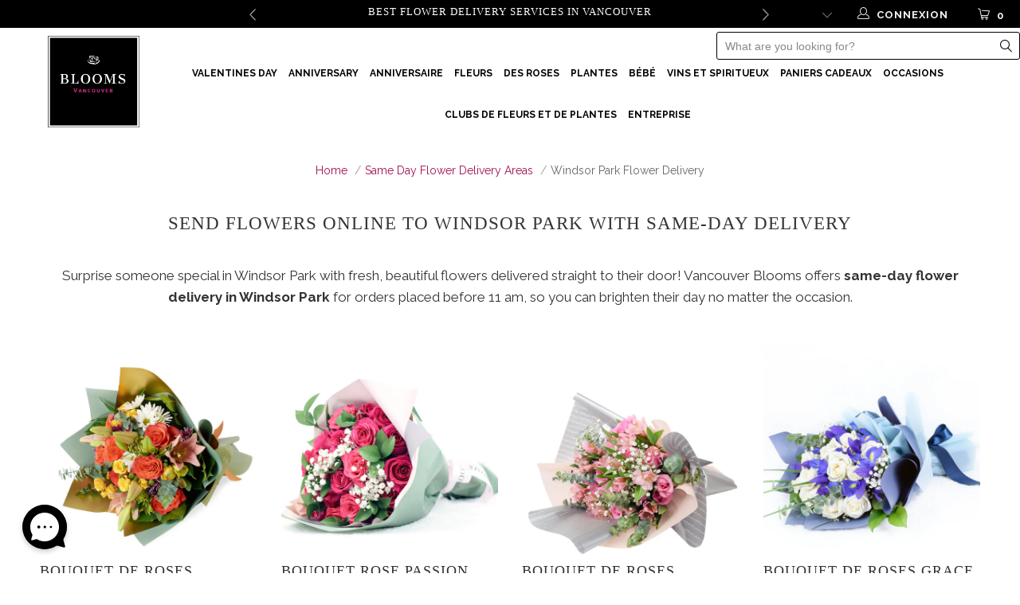

--- FILE ---
content_type: text/html; charset=utf-8
request_url: https://giftgp.ladesk.com/scripts/generateWidget.php?v=5.60.2.20260123071332&t=1769898967&cwid=hh8hwyca&cwt=chat
body_size: 12237
content:
<!DOCTYPE html>
<html lang="en-US">
    <head>
        <meta http-equiv="content-type" content="text/html; charset=utf-8"/>
        <meta http-Equiv="Cache-Control" Content="no-cache"/>
        <meta http-Equiv="Pragma" Content="no-cache"/>
        <meta http-Equiv="Expires" Content="0"/>
        <meta name="robots" content="none"/>
        <meta name="referrer" content="no-referrer">
        <meta name="viewport" content="width=device-width, initial-scale=1, maximum-scale=1">
        <title>Welcome</title>
                    <link href="/themes/embedded_chat/ascent/chat.css?v=5.60.2.20260123071332" rel="stylesheet" type="text/css"/>
                    <link href="/static/webpack/liveagent-common-bundle/bundle.e3f8621f3498fb9699e2.css" rel="stylesheet" type="text/css"/>
                                            <style>
                    .ChatHeader {background-color: #; color: #;}
.messageOwnerWidget {background: #; color: #000000;}
.chatMessagesGroupAgent .messageOwnerWidget,
.chatMessagesGroupAuthor .messageOwnerWidget {background: #; color: #230323;}
.ActionViewPanel {border-top: 1px solid #;}
.SendButton.Button {color:#; background:#;}
.SendCommentButton.Button {color:#; background:#;}
.InfoPanel {background-color: #; border-bottom-color:#; color: #}
.New .InfoPanel {border-color:#;}
body, input, textarea {font-family:MyriadPro-Regular, 'Myriad Pro Regular', MyriadPro, 'Myriad Pro', Helvetica, Arial, sans-serif;}
.CommentMessage .CommentInput {font-family:MyriadPro-Regular, 'Myriad Pro Regular', MyriadPro, 'Myriad Pro', Helvetica, Arial, sans-serif;}.ChatFrame, .MaintenanceBlocking .Blocking {
	background: #000000;
	background: -moz-linear-gradient(45deg, #000000 0%, #000000 100%);
	background: -webkit-linear-gradient(45deg, #000000 0%,#000000 100%);
	background: linear-gradient(45deg, #000000 0%,#000000 100%);
	/*filter: progid:DXImageTransform.Microsoft.gradient( startColorstr='#000000', endColorstr='#000000',GradientType=1 );*/
}


.chatMessagesGroupMe .messagesPanel .MessageNotification,
.chatMessagesGroupCustomer .messagesPanel .MessageNotification {color:#000000;}
.chatMessagesGroupAgent .messagesPanel .MessageNotification,
.chatMessagesGroupAuthor .messagesPanel .MessageNotification {color: #230323;}

.chatMessagesGroupMe .messagesPanel .ActionClose:after,
.chatMessagesGroupCustomer .messagesPanel .ActionClose:after {border-color: #}

.chatMessagesGroupMe .PreviewBox:not(:empty) {background: #}
.chatMessagesGroupAuthor .messageBody a,
.chatMessagesGroupAgent .messageBody a {color:#230323;text-decoration: underline;}
.chatMessagesGroupAuthor .messageBody a:hover,
.chatMessagesGroupAgent .messageBody a:hover {text-decoration: none;}
.chatMessagesGroupMe .messageBody a,
.chatMessagesGroupCustomer .messageBody a {color:#000000;text-decoration: underline;}
.chatMessagesGroupMe .messageBody a:hover,
.chatMessagesGroupCustomer .messageBody a:hover {text-decoration: none;}
.InitOnline .StatusMessage .Button:hover {color:#000000}
.chatMessagesGroupMe .MessageAcknowledged:after,
.chatMessagesGroupMe .MessageAcknowledged .messageBody:after {background:#000000;}
.chatMessagesGroupMe .MessageSeen:after,
.chatMessagesGroupMe .MessageSeen .messageBody:after {background:#000000;}

.FileNameBox .FileName a {color:#230323;}
.chatMessagesGroupMe .FileNameBox .FileName a {color:#000000;}
.LeaveButton.Button {color:inherit !important;}
.TypingIcon:before {background:url('data:image/svg+xml,%3Csvg%20version%3D%221.1%22%20id%3D%22Layer_1%22%20xmlns%3D%22http%3A%2F%2Fwww.w3.org%2F2000%2Fsvg%22%20xmlns%3Axlink%3D%22http%3A%2F%2Fwww.w3.org%2F1999%2Fxlink%22%20x%3D%220px%22%20y%3D%220px%22%0A%09%20viewBox%3D%220%200%2050%2050%22%20style%3D%22enable-background%3Anew%200%200%2050%2050%3B%22%20xml%3Aspace%3D%22preserve%22%3E%0A%3Cstyle%20type%3D%22text%2Fcss%22%3E%0A%09.st0%7Bfill%3A%23000000%3B%7D%0A%3C%2Fstyle%3E%0A%3Cpath%20class%3D%22st0%22%20d%3D%22M0%2C39.4V50h10.6l30.6-30.8L30.6%2C8.6L0%2C39.4z%20M49.2%2C11.1c1.1-1.1%2C1.1-2.8%2C0-3.9l-6.4-6.4c-1.1-1.1-2.8-1.1-3.9%2C0%0A%09l-5%2C5l10.6%2C10.6L49.2%2C11.1z%20M49.2%2C11.1%22%2F%3E%0A%3C%2Fsvg%3E') #FFF}
.CloseButton {background:url('data:image/svg+xml,%3Csvg%20version%3D%221.1%22%20id%3D%22Layer_1%22%20xmlns%3D%22http%3A%2F%2Fwww.w3.org%2F2000%2Fsvg%22%20xmlns%3Axlink%3D%22http%3A%2F%2Fwww.w3.org%2F1999%2Fxlink%22%20x%3D%220px%22%20y%3D%220px%22%0A%09%20viewBox%3D%220%200%2050%2050%22%20style%3D%22enable-background%3Anew%200%200%2050%2050%3B%22%20xml%3Aspace%3D%22preserve%22%3E%0A%3Cstyle%20type%3D%22text%2Fcss%22%3E%0A%09.st0%7Bfill%3A%23fff%3B%7D%0A%3C%2Fstyle%3E%0A%3Cpolygon%20class%3D%22st0%22%20points%3D%2249.8%2C6.5%2043.7%2C0.4%2025.2%2C19%206.3%2C0%200.2%2C6%2019.2%2C25%200.2%2C44%206.3%2C50%2025.2%2C31%2043.7%2C49.6%2049.8%2C43.5%2031.2%2C25%20%22%2F%3E%0A%3C%2Fsvg%3E') no-repeat center center; background-size: 12px 12px !important}
.MinimizeButton {background: url('data:image/svg+xml,%3Csvg%20version%3D%221.1%22%20id%3D%22Layer_1%22%20xmlns%3D%22http%3A%2F%2Fwww.w3.org%2F2000%2Fsvg%22%20xmlns%3Axlink%3D%22http%3A%2F%2Fwww.w3.org%2F1999%2Fxlink%22%20x%3D%220px%22%20y%3D%220px%22%0A%09%20viewBox%3D%220%200%2050%2050%22%20style%3D%22enable-background%3Anew%200%200%2050%2050%3B%22%20xml%3Aspace%3D%22preserve%22%3E%0A%3Cstyle%20type%3D%22text%2Fcss%22%3E%0A%09.st0%7Bfill%3A%23fff%3B%7D%0A%3C%2Fstyle%3E%0A%3Cpolygon%20class%3D%22st0%22%20points%3D%2216.2%2C20.7%207.6%2C20.7%207.6%2C29.3%2016.2%2C29.3%2042.4%2C29.3%2042.4%2C20.7%20%22%2F%3E%0A%3C%2Fsvg%3E') no-repeat center bottom; background-size: 12px 12px !important}
.InputFileView .DiscardButton {background:url('data:image/svg+xml,%3Csvg%20version%3D%221.1%22%20id%3D%22Layer_1%22%20xmlns%3D%22http%3A%2F%2Fwww.w3.org%2F2000%2Fsvg%22%20xmlns%3Axlink%3D%22http%3A%2F%2Fwww.w3.org%2F1999%2Fxlink%22%20x%3D%220px%22%20y%3D%220px%22%0A%09%20viewBox%3D%220%200%2050%2050%22%20style%3D%22enable-background%3Anew%200%200%2050%2050%3B%22%20xml%3Aspace%3D%22preserve%22%3E%0A%3Cstyle%20type%3D%22text%2Fcss%22%3E%0A%09.st0%7Bfill%3A%23000000%3B%7D%0A%3C%2Fstyle%3E%0A%3Cpolygon%20class%3D%22st0%22%20points%3D%2249.8%2C6.5%2043.7%2C0.4%2025.2%2C19%206.3%2C0%200.2%2C6%2019.2%2C25%200.2%2C44%206.3%2C50%2025.2%2C31%2043.7%2C49.6%2049.8%2C43.5%2031.2%2C25%20%22%2F%3E%0A%3C%2Fsvg%3E')}
.RequestHumanAgentButton {background: url('data:image/svg+xml,%3C%3Fxml version="1.0" encoding="UTF-8"%3F%3E%3Csvg id="Layer_1" xmlns="http://www.w3.org/2000/svg" version="1.1" viewBox="0 0 32 32"%3E%3Cstyle type="text/css"%3E .st0%7Bfill:%23fff;%7D%0A%3C/style%3E%3Cpath class="st0" d="M20,16c3.3,0,5.9-3,5.2-6.4s-2-3.6-4-4.1c-3.5-.8-6.6,1.9-6.6,5.2s2.4,5.3,5.3,5.3ZM20,17.7c-3.6,0-10.7,1.7-10.7,5.3v3.7c0,.6.4,1,1,1h19.3c.6,0,1-.4,1-1v-3.7c0-3.6-7-5.3-10.7-5.3ZM6.4,18.5c-.6.6-.6,1.5,0,2.1s1.5.6,2.1,0l5-5.1c.6-.6.6-1.5,0-2.1l-5-5c-.6-.6-1.5-.6-2.1,0s-.6,1.5,0,2.1l2.5,2.4H2.5c-.8,0-1.5.7-1.5,1.5s.7,1.5,1.5,1.5h6.4l-2.5,2.5h0Z"/%3E%3C/svg%3E') no-repeat center bottom; background-size: 20px 20px !important}
.LeaveOfflineMsgButton:before {background: url('data:image/svg+xml,<%3Fxml version="1.0" encoding="utf-8"%3F><svg version="1.1" id="Layer_1" xmlns="http://www.w3.org/2000/svg" xmlns:xlink="http://www.w3.org/1999/xlink" x="0px" y="0px" viewBox="0 0 512 512" style="enable-background:new 0 0 512 512;" xml:space="preserve"><style type="text/css">.st0%7Bfill%3A%23fff;%7D%0A%3C%2Fstyle%3E%0A%3Cpath%20class="st0" d="M135.3,165.5L256,264.9l120.7-99.4c10.2-8.4,25.4-7,33.8,3.2c8.4,10.2,7,25.4-3.2,33.8l-136,112c-8.9,7.3-21.7,7.3-30.6,0l-136-112c-10.2-8.4-11.6-23.6-3.2-33.8S125.1,157.1,135.3,165.5L135.3,165.5z M0,128c0-35.3,28.7-64,64-64h384c35.3,0,64,28.7,64,64v272c0,35.3-28.7,64-64,64H64c-35.3,0-64-28.7-64-64V128z M64,112c-8.8,0-16,7.2-16,16v272c0,8.8,7.2,16,16,16h384c8.8,0,16-7.2,16-16V128c0-8.8-7.2-16-16-16H64z"/%3E%3C/svg%3E') no-repeat center bottom; background-size: 20px 16px !important}

.OptionsButton{background-image: url('data:image/svg+xml,%3Csvg%20version%3D%221.1%22%20id%3D%22Layer_1%22%20xmlns%3D%22http%3A%2F%2Fwww.w3.org%2F2000%2Fsvg%22%20xmlns%3Axlink%3D%22http%3A%2F%2Fwww.w3.org%2F1999%2Fxlink%22%20x%3D%220px%22%20y%3D%220px%22%0A%09%20viewBox%3D%220%200%2050%2050%22%3E%0A%3Cstyle%20type%3D%22text%2Fcss%22%3E%0A%09.st0%7Bfill%3A%23fff%3B%7D%0A%3C%2Fstyle%3E%0A%3Cpath%20class%3D%22st0%22%20d%3D%22M27.8%2C49.7l0.8-4.9c0.1-0.6%2C0.6-1.1%2C1.2-1.3c1.7-0.4%2C3.4-1.1%2C4.9-2c0.5-0.3%2C1.2-0.3%2C1.7%2C0.1l4.1%2C2.9%0A%09c0.1%2C0.1%2C0.3%2C0.1%2C0.4%2C0l3.5-3.5c0.1-0.1%2C0.1-0.2%2C0.1-0.2c0-0.1%2C0-0.1-0.1-0.2l-2.9-4.1c-0.4-0.5-0.4-1.2-0.1-1.7%0A%09c0.9-1.6%2C1.6-3.3%2C2.1-5c0.2-0.6%2C0.7-1.1%2C1.3-1.2l4.9-0.8c0.2%2C0%2C0.3-0.2%2C0.3-0.3v-5c0-0.2-0.1-0.3-0.3-0.3l-5-0.8%0A%09c-0.6-0.1-1.1-0.6-1.3-1.2c-0.4-1.7-1.2-3.4-2.1-4.9c-0.3-0.5-0.3-1.2%2C0.1-1.7l2.9-4.1c0%2C0%2C0.1-0.1%2C0.1-0.2c0-0.1%2C0-0.1-0.1-0.2%0A%09l-3.5-3.5c-0.1-0.1-0.3-0.1-0.4%2C0l-4.1%2C2.9c-0.5%2C0.4-1.2%2C0.4-1.7%2C0.1c-1.5-0.9-3.2-1.6-4.9-2c-0.6-0.2-1.1-0.7-1.2-1.3l-0.8-4.9%0A%09c0-0.2-0.2-0.3-0.3-0.3h-5c-0.2%2C0-0.3%2C0.1-0.3%2C0.3l-0.8%2C5c-0.1%2C0.6-0.6%2C1.1-1.2%2C1.3c-1.7%2C0.4-3.4%2C1.2-4.9%2C2.1%0A%09c-0.5%2C0.3-1.2%2C0.3-1.7-0.1L9.4%2C5.6C9.2%2C5.5%2C9.1%2C5.5%2C9%2C5.6L5.5%2C9.2C5.4%2C9.2%2C5.4%2C9.3%2C5.4%2C9.4c0%2C0.1%2C0%2C0.1%2C0.1%2C0.2l2.9%2C4.1%0A%09c0.2%2C0.3%2C0.3%2C0.6%2C0.3%2C0.9c0%2C0.3-0.1%2C0.6-0.2%2C0.8c-0.9%2C1.5-1.5%2C3.1-2%2C4.8c-0.2%2C0.6-0.6%2C1.1-1.3%2C1.2l-4.9%2C0.8c-0.2%2C0-0.3%2C0.2-0.3%2C0.3%0A%09l0%2C5c0%2C0.2%2C0.1%2C0.3%2C0.3%2C0.3l4.9%2C0.8c0.6%2C0.1%2C1.1%2C0.6%2C1.3%2C1.2c0.4%2C1.7%2C1.1%2C3.4%2C2%2C4.9c0.3%2C0.5%2C0.3%2C1.2-0.1%2C1.7l-2.9%2C4.1%0A%09c0%2C0-0.1%2C0.1-0.1%2C0.2c0%2C0.1%2C0%2C0.1%2C0.1%2C0.2l3.5%2C3.5c0.1%2C0.1%2C0.3%2C0.1%2C0.4%2C0l4.1-2.9c0.5-0.4%2C1.2-0.4%2C1.7-0.1c1.5%2C0.9%2C3.2%2C1.6%2C4.9%2C2%0A%09c0.6%2C0.2%2C1.1%2C0.6%2C1.2%2C1.3l0.8%2C4.9c0%2C0.2%2C0.2%2C0.3%2C0.3%2C0.3v0h5C27.6%2C50%2C27.8%2C49.9%2C27.8%2C49.7z%20M12.9%2C25c0-6.7%2C5.4-12.2%2C12.2-12.2%0A%09c6.7%2C0%2C12.2%2C5.4%2C12.2%2C12.2c0%2C6.7-5.4%2C12.2-12.2%2C12.2C18.3%2C37.1%2C12.9%2C31.7%2C12.9%2C25z%22%2F%3E%0A%3C%2Fsvg%3E')}

.Minimized .MinimizeButton, .Minimized .MinimizeButton:before {background:none;}

.TranscriptView .ButtonLikeLink {background:url('data:image/svg+xml,%3Csvg%20xmlns%3D%22http%3A%2F%2Fwww.w3.org%2F2000%2Fsvg%22%20xmlns%3Axlink%3D%22http%3A%2F%2Fwww.w3.org%2F1999%2Fxlink%22%20x%3D%220px%22%20y%3D%220px%22%0A%09%20viewBox%3D%220%200%2022%2022%22%20style%3D%22enable-background%3Anew%200%200%2022%2022%3B%22%20xml%3Aspace%3D%22preserve%22%3E%0A%3Cstyle%20type%3D%22text%2Fcss%22%3E%0A%09.st0%7Bfill%3A%23FFFFFF%3B%7D%0A%3C%2Fstyle%3E%0A%3Cpolygon%20class%3D%22st0%22%20points%3D%2217.3%2C6.3%2015.7%2C4.8%2011.1%2C9.5%206.3%2C4.7%204.7%2C6.2%209.5%2C11%204.7%2C15.8%206.3%2C17.3%2011.1%2C12.5%2015.7%2C17.2%2017.3%2C15.7%20%0A%0912.6%2C11%20%22%2F%3E%0A%3C%2Fsvg%3E') !important;}
.SendFile .Icon {background:url('data:image/svg+xml,%3Csvg%20xmlns%3D%22http%3A%2F%2Fwww.w3.org%2F2000%2Fsvg%22%20xmlns%3Axlink%3D%22http%3A%2F%2Fwww.w3.org%2F1999%2Fxlink%22%20x%3D%220px%22%20y%3D%220px%22%0A%09%20viewBox%3D%220%200%2022%2022%22%20style%3D%22enable-background%3Anew%200%200%2022%2022%3B%22%20xml%3Aspace%3D%22preserve%22%3E%0A%3Cstyle%20type%3D%22text%2Fcss%22%3E%0A%09.st0%7Bfill%3A%23FFFFFF%3B%7D%0A%3C%2Fstyle%3E%0A%3Cpath%20class%3D%22st0%22%20d%3D%22M11.8%2C4.7l-5.9%2C5.9c-1.7%2C1.7-1.7%2C4.5%2C0%2C6.2c1.7%2C1.7%2C4.5%2C1.7%2C6.2%2C0l5.4-5.4l-0.8-0.8l-5.4%2C5.4%0A%09c-1.2%2C1.2-3.3%2C1.2-4.5%2C0c-1.2-1.2-1.2-3.3%2C0-4.5l5.9-5.9c0.8-0.8%2C2-0.8%2C2.8%2C0c0.8%2C0.8%2C0.8%2C2%2C0%2C2.8l-4.8%2C4.8c-0.3%2C0.3-0.8%2C0.3-1.1%2C0%0A%09c-0.3-0.3-0.3-0.8%2C0-1.1l4.2-4.2L12.9%2C7l-4.2%2C4.2c-0.8%2C0.8-0.8%2C2%2C0%2C2.8c0.8%2C0.8%2C2%2C0.8%2C2.8%2C0l4.8-4.8c1.2-1.2%2C1.2-3.3%2C0-4.5%0A%09C15.1%2C3.5%2C13%2C3.5%2C11.8%2C4.7z%22%2F%3E%0A%3C%2Fsvg%3E')}
.SendFile:hover .Icon {background-position:0 0;}
.InputFileView {background:transparent;border-color: transparent;}

.InputFileView .FileName a, .InputFileView .FileName span {color:#000000}
.InputFileView .FileName a:hover, .InputFileView .FileName a:focus {opacity:0.8;color:#000000}

.TranscriptView .SaveButton, .TranscriptView .SaveButton:hover {background:url('data:image/svg+xml,%3Csvg%20xmlns%3D%22http%3A%2F%2Fwww.w3.org%2F2000%2Fsvg%22%20xmlns%3Axlink%3D%22http%3A%2F%2Fwww.w3.org%2F1999%2Fxlink%22%20x%3D%220px%22%20y%3D%220px%22%0A%09%20viewBox%3D%220%200%2022%2022%22%20style%3D%22enable-background%3Anew%200%200%2022%2022%3B%22%20xml%3Aspace%3D%22preserve%22%3E%0A%3Cstyle%20type%3D%22text%2Fcss%22%3E%0A%09.st0%7Bfill%3A%23FFFFFF%3B%7D%0A%3C%2Fstyle%3E%0A%3Cg%3E%0A%09%3Cpath%20class%3D%22st0%22%20d%3D%22M8.4%2C14.1l-3.4-3.4L4%2C11.9l4.5%2C4.5L18%2C6.8l-1.1-1.1L8.4%2C14.1z%20M8.4%2C14.1%22%2F%3E%0A%3C%2Fg%3E%0A%3C%2Fsvg%3E');}
#inputViewSendButtonMainButton:before, .SendCommentButton.Button:before {background:url('data:image/svg+xml,%3Csvg%20xmlns%3D%22http%3A%2F%2Fwww.w3.org%2F2000%2Fsvg%22%20xmlns%3Axlink%3D%22http%3A%2F%2Fwww.w3.org%2F1999%2Fxlink%22%20x%3D%220px%22%20y%3D%220px%22%0A%09%20viewBox%3D%220%200%2022%2022%22%20style%3D%22enable-background%3Anew%200%200%2022%2022%3B%22%20xml%3Aspace%3D%22preserve%22%3E%0A%3Cstyle%20type%3D%22text%2Fcss%22%3E%0A%09.st0%7Bfill%3A%23FFFFFF%3B%7D%0A%3C%2Fstyle%3E%0A%3Cpolygon%20class%3D%22st0%22%20points%3D%222.6%2C3.8%202.6%2C9.4%2014.6%2C11%202.6%2C12.6%202.6%2C18.2%2019.4%2C11%20%22%2F%3E%0A%3C%2Fsvg%3E')}

.Resolved .EndTranscriptLabel {background:none;}
.Button {color: inherit;text-decoration: none}
.Button:hover {color: inherit; text-decoration: underline}
.FileNameBox .FileSize {color: inherit}

.AgentRanking .RewardButton:before {background:url('data:image/svg+xml,%3Csvg%20xmlns%3D%22http%3A%2F%2Fwww.w3.org%2F2000%2Fsvg%22%20xmlns%3Axlink%3D%22http%3A%2F%2Fwww.w3.org%2F1999%2Fxlink%22%20x%3D%220px%22%20y%3D%220px%22%0A%09%20viewBox%3D%220%200%2050%2050%22%20style%3D%22enable-background%3Anew%200%200%2050%2050%3B%22%20xml%3Aspace%3D%22preserve%22%3E%0A%3Cstyle%20type%3D%22text%2Fcss%22%3E%0A%09.st0%7Bfill%3A%23fff%3B%7D%0A%3C%2Fstyle%3E%0A%3Cg%3E%0A%09%3Cpath%20class%3D%22st0%22%20d%3D%22M17.6%2C22.2L17.6%2C22.2c-2.2%2C0-4-1.8-4-4v0c0-2.2%2C1.8-4%2C4-4h0c2.2%2C0%2C4%2C1.8%2C4%2C4v0C21.6%2C20.4%2C19.8%2C22.2%2C17.6%2C22.2z%0A%09%09%22%2F%3E%0A%09%3Cpath%20class%3D%22st0%22%20d%3D%22M25%2C0C11.2%2C0%2C0%2C11.2%2C0%2C25s11.2%2C25%2C25%2C25s25-11.2%2C25-25S38.8%2C0%2C25%2C0z%20M25%2C45.7C13.6%2C45.7%2C4.3%2C36.4%2C4.3%2C25%0A%09%09S13.6%2C4.3%2C25%2C4.3S45.7%2C13.6%2C45.7%2C25S36.4%2C45.7%2C25%2C45.7z%22%2F%3E%0A%09%3Cpath%20class%3D%22st0%22%20d%3D%22M33.3%2C27.9l0%2C0.9c0%2C4.6-3.7%2C8.3-8.3%2C8.3c-4.6%2C0-8.3-3.7-8.3-8.3l0-0.9H13l0%2C0.9c0%2C6.6%2C5.4%2C12%2C12%2C12%0A%09%09s12-5.4%2C12-12l0-0.9H33.3z%22%2F%3E%0A%09%3Cpath%20class%3D%22st0%22%20d%3D%22M33.7%2C22.1L33.7%2C22.1c-2.2%2C0-3.9-1.8-3.9-3.9v0c0-2.2%2C1.8-3.9%2C3.9-3.9h0c2.2%2C0%2C3.9%2C1.8%2C3.9%2C3.9v0%0A%09%09C37.7%2C20.3%2C35.9%2C22.1%2C33.7%2C22.1z%22%2F%3E%0A%3C%2Fg%3E%0A%3C%2Fsvg%3E');}
.AgentRanking .PunishButton:before {background:url('data:image/svg+xml,%3Csvg%20xmlns%3D%22http%3A%2F%2Fwww.w3.org%2F2000%2Fsvg%22%20xmlns%3Axlink%3D%22http%3A%2F%2Fwww.w3.org%2F1999%2Fxlink%22%20x%3D%220px%22%20y%3D%220px%22%0A%09%20viewBox%3D%220%200%2050%2050%22%20style%3D%22enable-background%3Anew%200%200%2050%2050%3B%22%20xml%3Aspace%3D%22preserve%22%3E%0A%3Cstyle%20type%3D%22text%2Fcss%22%3E%0A%09.st0%7Bfill%3A%23fff%3B%7D%0A%3C%2Fstyle%3E%0A%3Cg%3E%0A%09%3Cpath%20class%3D%22st0%22%20d%3D%22M17.6%2C22.2L17.6%2C22.2c-2.2%2C0-4-1.8-4-4v0c0-2.2%2C1.8-4%2C4-4h0c2.2%2C0%2C4%2C1.8%2C4%2C4v0C21.6%2C20.4%2C19.8%2C22.2%2C17.6%2C22.2z%0A%09%09%22%2F%3E%0A%09%3Cpath%20class%3D%22st0%22%20d%3D%22M25%2C0C11.2%2C0%2C0%2C11.2%2C0%2C25s11.2%2C25%2C25%2C25s25-11.2%2C25-25S38.8%2C0%2C25%2C0z%20M25%2C45.7C13.6%2C45.7%2C4.3%2C36.4%2C4.3%2C25%0A%09%09S13.6%2C4.3%2C25%2C4.3S45.7%2C13.6%2C45.7%2C25S36.4%2C45.7%2C25%2C45.7z%22%2F%3E%0A%09%3Cpath%20class%3D%22st0%22%20d%3D%22M16.7%2C38.6l0-0.9c0-4.6%2C3.7-8.3%2C8.3-8.3c4.6%2C0%2C8.3%2C3.7%2C8.3%2C8.3l0%2C0.9H37l0-0.9c0-6.6-5.4-12-12-12%0A%09%09s-12%2C5.4-12%2C12l0%2C0.9H16.7z%22%2F%3E%0A%09%3Cpath%20class%3D%22st0%22%20d%3D%22M33.7%2C22.1L33.7%2C22.1c-2.2%2C0-3.9-1.8-3.9-3.9v0c0-2.2%2C1.8-3.9%2C3.9-3.9h0c2.2%2C0%2C3.9%2C1.8%2C3.9%2C3.9v0%0A%09%09C37.7%2C20.3%2C35.9%2C22.1%2C33.7%2C22.1z%22%2F%3E%0A%3C%2Fg%3E%0A%3C%2Fsvg%3E');}
.AgentRanking .OkButton:before {background: url('data:image/svg+xml,%3Csvg%20xmlns%3D%22http%3A%2F%2Fwww.w3.org%2F2000%2Fsvg%22%20xmlns%3Axlink%3D%22http%3A%2F%2Fwww.w3.org%2F1999%2Fxlink%22%20x%3D%220px%22%20y%3D%220px%22%0A%09%20viewBox%3D%220%200%2050%2050%22%20style%3D%22enable-background%3Anew%200%200%2050%2050%3B%22%20xml%3Aspace%3D%22preserve%22%3E%0A%3Cstyle%20type%3D%22text%2Fcss%22%3E%0A%09.st0%7Bfill%3A%23fff%3B%7D%0A%3C%2Fstyle%3E%0A%3Cg%3E%3Crect%20x%3D%2223.2%22%20y%3D%2220.9%22%20transform%3D%22matrix(-2.576333e-11%20-1%201%20-2.576333e-11%20-7.82%2057.82)%22%20class%3D%22st0%22%20width%3D%223.6%22%20height%3D%2223.9%22%2F%3E%0A%09%3Cpath%20class%3D%22st0%22%20d%3D%22M17.6%2C22.2L17.6%2C22.2c-2.2%2C0-4-1.8-4-4v0c0-2.2%2C1.8-4%2C4-4h0c2.2%2C0%2C4%2C1.8%2C4%2C4v0C21.6%2C20.4%2C19.8%2C22.2%2C17.6%2C22.2z%0A%09%09%22%2F%3E%0A%09%3Cpath%20class%3D%22st0%22%20d%3D%22M25%2C0C11.2%2C0%2C0%2C11.2%2C0%2C25s11.2%2C25%2C25%2C25s25-11.2%2C25-25S38.8%2C0%2C25%2C0z%20M25%2C45.7C13.6%2C45.7%2C4.3%2C36.4%2C4.3%2C25%0A%09%09S13.6%2C4.3%2C25%2C4.3S45.7%2C13.6%2C45.7%2C25S36.4%2C45.7%2C25%2C45.7z%22%2F%3E%0A%09%3Cpath%20class%3D%22st0%22%20d%3D%22M33.7%2C22.1L33.7%2C22.1c-2.2%2C0-3.9-1.8-3.9-3.9v0c0-2.2%2C1.8-3.9%2C3.9-3.9h0c2.2%2C0%2C3.9%2C1.8%2C3.9%2C3.9v0%0A%09%09C37.7%2C20.3%2C35.9%2C22.1%2C33.7%2C22.1z%22%2F%3E%0A%3C%2Fg%3E%0A%3C%2Fsvg%3E');}

.Avatar .gwt-Image {background:#FFF;}
.Avatar {background: url('data:image/svg+xml,%3Csvg%20xmlns%3D%22http%3A%2F%2Fwww.w3.org%2F2000%2Fsvg%22%20xmlns%3Axlink%3D%22http%3A%2F%2Fwww.w3.org%2F1999%2Fxlink%22%20x%3D%220px%22%20y%3D%220px%22%0A%09%20viewBox%3D%220%200%2050%2050%22%20style%3D%22enable-background%3Anew%200%200%2050%2050%3B%22%20xml%3Aspace%3D%22preserve%22%3E%0A%3Cstyle%20type%3D%22text%2Fcss%22%3E%0A%09.st0%7Bfill%3A%23230323%3B%7D%0A%3C%2Fstyle%3E%0A%3Cg%3E%0A%09%3Cpath%20class%3D%22st0%22%20d%3D%22M33.7%2C30.8c4.8-2.9%2C7.9-8.1%2C7.9-14.2C41.7%2C7.5%2C34.2%2C0%2C25%2C0S8.3%2C7.5%2C8.3%2C16.7c0%2C6%2C3.1%2C11.3%2C7.9%2C14.2%0A%09%09C7.9%2C34%2C1.7%2C41.3%2C0%2C50h4.2C6.2%2C40.4%2C14.8%2C33.3%2C25%2C33.3S43.8%2C40.4%2C45.8%2C50H50C48.3%2C41%2C42.1%2C33.7%2C33.7%2C30.8L33.7%2C30.8z%20M12.5%2C16.7%0A%09%09c0-6.9%2C5.6-12.5%2C12.5-12.5s12.5%2C5.6%2C12.5%2C12.5S31.9%2C29.2%2C25%2C29.2S12.5%2C23.5%2C12.5%2C16.7L12.5%2C16.7z%20M12.5%2C16.7%22%2F%3E%0A%3C%2Fg%3E%0A%3C%2Fsvg%3E') no-repeat #FFF center center !important; background-size:10px 10px !important;}
.Avatar.Avatar-AuthorChatBot {background: #ffffff url("data:image/svg+xml,%3C%3Fxml version='1.0' encoding='UTF-8'%3F%3E%3Csvg xmlns='http://www.w3.org/2000/svg' xmlns:xlink='http://www.w3.org/1999/xlink' version='1.1' viewBox='0 0 300 300'%3E%3Cdefs%3E%3Cstyle%3E .cls-1 %7B fill: none; %7D .cls-2 %7B fill: url(%23linear-gradient); %7D .cls-3 %7B clip-path: url(%23clippath); %7D %3C/style%3E%3CclipPath id='clippath'%3E%3Cpolyline class='cls-1' points='1066.4 263 10.4 263 10.4 37 1066.4 37'/%3E%3C/clipPath%3E%3ClinearGradient id='linear-gradient' x1='289.3' y1='152' x2='10.4' y2='152' gradientTransform='translate(0 302) scale(1 -1)' gradientUnits='userSpaceOnUse'%3E%3Cstop offset='0' stop-color='%23984ad7'/%3E%3Cstop offset='.5' stop-color='%23465ce0'/%3E%3Cstop offset='1' stop-color='%230497dc'/%3E%3C/linearGradient%3E%3C/defs%3E%3C!-- Generator: Adobe Illustrator 28.7.1, SVG Export Plug-In . SVG Version: 1.2.0 Build 142) --%3E%3Cg%3E%3Cg id='Layer_1'%3E%3Cg class='cls-3'%3E%3Cpath class='cls-2' d='M47.3,214.6l-12.3,29.1c-2.1,5.1-1.2,11.1,3,15.2,2.7,2.7,6.3,4.1,9.8,4.1s7.1-1.4,9.8-4.1l11.7-11.7,44.2-44.2c2.1-2.1.6-5.5-2.3-5.5h-25.1c-.2,0-.3,0-.5,0-26.5,0-48-21.8-47.5-48.4.5-26,22.3-46.6,48.2-46.6h53.7c.9,0,1.7-.3,2.3-.9l21.3-21.3c2.1-2,.6-5.5-2.3-5.5h-74.7c-41.7,0-76.6,34.2-76.3,75.9.2,27.2,15,51,36.9,64h0ZM213.3,197.4c26,0,47.8-20.6,48.2-46.6s-21-48.4-47.5-48.4-.3,0-.5,0h-25.1c-2.9,0-4.3-3.5-2.3-5.5l46.5-46.5h0l9.2-9.2c5.2-5.2,13.7-5.8,19.3-.9,4.6,4.1,5.8,10.5,3.6,15.8l-12.3,29.1c21.9,13,36.7,36.8,36.9,64,.4,41.7-34.5,75.9-76.2,75.9h-74.7c-2.9,0-4.3-3.5-2.3-5.5l21.3-21.3c.6-.6,1.4-.9,2.3-.9h53.7,0ZM199.7,125.4c13.3,0,24,10.8,24,24s-10.8,24-24,24-24-10.8-24-24,10.8-24,24-24ZM101.5,125.3c13.3,0,24,10.8,24,24s-10.8,24-24,24-24-10.8-24-24,10.8-24,24-24Z'/%3E%3C/g%3E%3C/g%3E%3C/g%3E%3C/svg%3E") no-repeat center center !important; background-size: 15px 15px !important;}

.chatMessagesGroupAuthor .Avatar,
.chatMessagesGroupAgent .Avatar {background-size: 20px 20px !important}
.chatMessagesGroupMe .Avatar, .chatMessagesGroupCustomer .Avatar {background: url('data:image/svg+xml,%3Csvg%20xmlns%3D%22http%3A%2F%2Fwww.w3.org%2F2000%2Fsvg%22%20xmlns%3Axlink%3D%22http%3A%2F%2Fwww.w3.org%2F1999%2Fxlink%22%20x%3D%220px%22%20y%3D%220px%22%0A%09%20viewBox%3D%220%200%2050%2050%22%20style%3D%22enable-background%3Anew%200%200%2050%2050%3B%22%20xml%3Aspace%3D%22preserve%22%3E%0A%3Cstyle%20type%3D%22text%2Fcss%22%3E%0A%09.st0%7Bfill%3A%23000000%3B%7D%0A%3C%2Fstyle%3E%0A%3Cg%3E%0A%09%3Cpath%20class%3D%22st0%22%20d%3D%22M33.7%2C30.8c4.8-2.9%2C7.9-8.1%2C7.9-14.2C41.7%2C7.5%2C34.2%2C0%2C25%2C0S8.3%2C7.5%2C8.3%2C16.7c0%2C6%2C3.1%2C11.3%2C7.9%2C14.2%0A%09%09C7.9%2C34%2C1.7%2C41.3%2C0%2C50h4.2C6.2%2C40.4%2C14.8%2C33.3%2C25%2C33.3S43.8%2C40.4%2C45.8%2C50H50C48.3%2C41%2C42.1%2C33.7%2C33.7%2C30.8L33.7%2C30.8z%20M12.5%2C16.7%0A%09%09c0-6.9%2C5.6-12.5%2C12.5-12.5s12.5%2C5.6%2C12.5%2C12.5S31.9%2C29.2%2C25%2C29.2S12.5%2C23.5%2C12.5%2C16.7L12.5%2C16.7z%20M12.5%2C16.7%22%2F%3E%0A%3C%2Fg%3E%0A%3C%2Fsvg%3E') no-repeat #FFF center center !important; background-size:20px 20px !important;}
.chatMessagesGroupMe .FileDownloadButton.Button:before,
.chatMessagesGroupCustomer .FileDownloadButton.Button:before {background: url('data:image/svg+xml,%3Csvg%20version%3D%221.1%22%20id%3D%22Layer_1%22%20xmlns%3D%22http%3A%2F%2Fwww.w3.org%2F2000%2Fsvg%22%20xmlns%3Axlink%3D%22http%3A%2F%2Fwww.w3.org%2F1999%2Fxlink%22%20x%3D%220px%22%20y%3D%220px%22%0A%09%20viewBox%3D%220%200%2050%2050%22%20style%3D%22enable-background%3Anew%200%200%2050%2050%3B%22%20xml%3Aspace%3D%22preserve%22%3E%0A%3Cstyle%20type%3D%22text%2Fcss%22%3E%0A%09.st0%7Bfill%3A%23000000%3B%7D%0A%3C%2Fstyle%3E%0A%3Cg%3E%0A%09%3Cpolygon%20class%3D%22st0%22%20points%3D%2237.2%2C21.9%2033.5%2C18.2%2027.6%2C24.2%2027.6%2C23.1%2027.6%2C6%2022.4%2C6%2022.4%2C23.1%2022.4%2C24.2%2016.5%2C18.2%2012.8%2C21.9%20%0A%09%0925%2C34.1%20%09%22%2F%3E%0A%09%3Cpolygon%20class%3D%22st0%22%20points%3D%2245.6%2C28.1%2045.6%2C40.2%204.2%2C40.2%204.2%2C28.1%200%2C28.1%200%2C40.2%200%2C44%204.2%2C44%2045.6%2C44%2049.9%2C44%2050%2C44%2050%2C28.1%20%09%22%2F%3E%0A%3C%2Fg%3E%0A%3C%2Fsvg%3E');}
.chatMessagesGroupAuthor .FileDownloadButton.Button:before,
.chatMessagesGroupAgent .FileDownloadButton.Button:before {background: url('data:image/svg+xml,%3Csvg%20version%3D%221.1%22%20id%3D%22Layer_1%22%20xmlns%3D%22http%3A%2F%2Fwww.w3.org%2F2000%2Fsvg%22%20xmlns%3Axlink%3D%22http%3A%2F%2Fwww.w3.org%2F1999%2Fxlink%22%20x%3D%220px%22%20y%3D%220px%22%0A%09%20viewBox%3D%220%200%2050%2050%22%20style%3D%22enable-background%3Anew%200%200%2050%2050%3B%22%20xml%3Aspace%3D%22preserve%22%3E%0A%3Cstyle%20type%3D%22text%2Fcss%22%3E%0A%09.st0%7Bfill%3A%23230323%3B%7D%0A%3C%2Fstyle%3E%0A%3Cg%3E%0A%09%3Cpolygon%20class%3D%22st0%22%20points%3D%2237.2%2C21.9%2033.5%2C18.2%2027.6%2C24.2%2027.6%2C23.1%2027.6%2C6%2022.4%2C6%2022.4%2C23.1%2022.4%2C24.2%2016.5%2C18.2%2012.8%2C21.9%20%0A%09%0925%2C34.1%20%09%22%2F%3E%0A%09%3Cpolygon%20class%3D%22st0%22%20points%3D%2245.6%2C28.1%2045.6%2C40.2%204.2%2C40.2%204.2%2C28.1%200%2C28.1%200%2C40.2%200%2C44%204.2%2C44%2045.6%2C44%2049.9%2C44%2050%2C44%2050%2C28.1%20%09%22%2F%3E%0A%3C%2Fg%3E%0A%3C%2Fsvg%3E');}
.CaptionTextBoxEmpty {color:#}

.PopOutButton .cb, .PopOutButton .cb:before {background:#}
.CheckBoxContainer .CheckBox, .CheckBoxContainer .CheckBox:before {background:#}
.PopOutButton .cbl {color:#}
.TicketInfoPanel .ChatWithLabel, #subheader .ChatWithLabel::after,
.InitOnline .TextMain, .InitOffline .InfoPanel {border-bottom-color:#;}
.InitOnline .MyQueueChat {color:#000000;}

.chatMessagesGroupMe .PreviewBox:empty,
.chatMessagesGroupCustomer .PreviewBox:empty {background:url('data:image/svg+xml,%3Csvg%20xmlns%3D%22http%3A%2F%2Fwww.w3.org%2F2000%2Fsvg%22%20xmlns%3Axlink%3D%22http%3A%2F%2Fwww.w3.org%2F1999%2Fxlink%22%20x%3D%220px%22%20y%3D%220px%22%0A%09%20viewBox%3D%220%200%2022%2022%22%20style%3D%22enable-background%3Anew%200%200%2022%2022%3B%22%20xml%3Aspace%3D%22preserve%22%3E%0A%3Cstyle%20type%3D%22text%2Fcss%22%3E%0A%09.st0%7Bfill%3A%23000000%3B%7D%0A%3C%2Fstyle%3E%0A%3Cpath%20class%3D%22st0%22%20d%3D%22M11.8%2C4.7l-5.9%2C5.9c-1.7%2C1.7-1.7%2C4.5%2C0%2C6.2c1.7%2C1.7%2C4.5%2C1.7%2C6.2%2C0l5.4-5.4l-0.8-0.8l-5.4%2C5.4%0A%09c-1.2%2C1.2-3.3%2C1.2-4.5%2C0c-1.2-1.2-1.2-3.3%2C0-4.5l5.9-5.9c0.8-0.8%2C2-0.8%2C2.8%2C0c0.8%2C0.8%2C0.8%2C2%2C0%2C2.8l-4.8%2C4.8c-0.3%2C0.3-0.8%2C0.3-1.1%2C0%0A%09c-0.3-0.3-0.3-0.8%2C0-1.1l4.2-4.2L12.9%2C7l-4.2%2C4.2c-0.8%2C0.8-0.8%2C2%2C0%2C2.8c0.8%2C0.8%2C2%2C0.8%2C2.8%2C0l4.8-4.8c1.2-1.2%2C1.2-3.3%2C0-4.5%0A%09C15.1%2C3.5%2C13%2C3.5%2C11.8%2C4.7z%22%2F%3E%0A%3C%2Fsvg%3E') no-repeat center center;}
.chatMessagesGroupAuthor .PreviewBox:empty,
.chatMessagesGroupAgent .PreviewBox:empty {background:url('data:image/svg+xml,%3Csvg%20xmlns%3D%22http%3A%2F%2Fwww.w3.org%2F2000%2Fsvg%22%20xmlns%3Axlink%3D%22http%3A%2F%2Fwww.w3.org%2F1999%2Fxlink%22%20x%3D%220px%22%20y%3D%220px%22%0A%09%20viewBox%3D%220%200%2022%2022%22%20style%3D%22enable-background%3Anew%200%200%2022%2022%3B%22%20xml%3Aspace%3D%22preserve%22%3E%0A%3Cstyle%20type%3D%22text%2Fcss%22%3E%0A%09.st0%7Bfill%3A%23230323%3B%7D%0A%3C%2Fstyle%3E%0A%3Cpath%20class%3D%22st0%22%20d%3D%22M11.8%2C4.7l-5.9%2C5.9c-1.7%2C1.7-1.7%2C4.5%2C0%2C6.2c1.7%2C1.7%2C4.5%2C1.7%2C6.2%2C0l5.4-5.4l-0.8-0.8l-5.4%2C5.4%0A%09c-1.2%2C1.2-3.3%2C1.2-4.5%2C0c-1.2-1.2-1.2-3.3%2C0-4.5l5.9-5.9c0.8-0.8%2C2-0.8%2C2.8%2C0c0.8%2C0.8%2C0.8%2C2%2C0%2C2.8l-4.8%2C4.8c-0.3%2C0.3-0.8%2C0.3-1.1%2C0%0A%09c-0.3-0.3-0.3-0.8%2C0-1.1l4.2-4.2L12.9%2C7l-4.2%2C4.2c-0.8%2C0.8-0.8%2C2%2C0%2C2.8c0.8%2C0.8%2C2%2C0.8%2C2.8%2C0l4.8-4.8c1.2-1.2%2C1.2-3.3%2C0-4.5%0A%09C15.1%2C3.5%2C13%2C3.5%2C11.8%2C4.7z%22%2F%3E%0A%3C%2Fsvg%3E') no-repeat center center;}
.chatMessagesGroupMe .PreviewBox:hover:not(:empty):before,
.chatMessagesGroupCustomer .PreviewBox:hover:not(:empty):before {background: url('data:image/svg+xml,%3Csvg%20version%3D%221.1%22%20id%3D%22Layer_1%22%20xmlns%3D%22http%3A%2F%2Fwww.w3.org%2F2000%2Fsvg%22%20xmlns%3Axlink%3D%22http%3A%2F%2Fwww.w3.org%2F1999%2Fxlink%22%20x%3D%220px%22%20y%3D%220px%22%0A%09%20viewBox%3D%220%200%2050%2050%22%20style%3D%22enable-background%3Anew%200%200%2050%2050%3B%22%20xml%3Aspace%3D%22preserve%22%3E%0A%3Cstyle%20type%3D%22text%2Fcss%22%3E%0A%09.st0%7Bfill%3A%23000000%3B%7D%0A%3C%2Fstyle%3E%0A%3Cg%3E%0A%09%3Cpath%20class%3D%22st0%22%20d%3D%22M49.6%2C23.8c-7.6-9.3-15.7-14-24.3-14c-3.4%2C0-6.8%2C0.8-10.2%2C2.2c-2.7%2C1.2-5.3%2C2.8-7.8%2C4.8%0A%09%09c-4.3%2C3.4-6.8%2C6.9-6.9%2C7c-0.5%2C0.7-0.5%2C1.6%2C0.1%2C2.2c7.5%2C9.3%2C15.7%2C14%2C24.3%2C14c3.4%2C0%2C6.8-0.8%2C10.2-2.2c2.7-1.2%2C5.3-2.8%2C7.8-4.8%0A%09%09c4.3-3.4%2C6.8-6.9%2C6.9-7C50.1%2C25.4%2C50.1%2C24.5%2C49.6%2C23.8z%20M40.3%2C30.3c-3.6%2C2.8-9.1%2C6.2-15.7%2C6.2c-7.1%2C0-13.9-3.9-20.5-11.5%0A%09%09c1-1.2%2C2.9-3.2%2C5.4-5.3c3.6-2.8%2C9.1-6.2%2C15.7-6.2c7.1%2C0%2C13.9%2C3.9%2C20.5%2C11.5C44.8%2C26.2%2C42.9%2C28.3%2C40.3%2C30.3z%22%2F%3E%0A%09%3Cpath%20class%3D%22st0%22%20d%3D%22M32.1%2C29.9C32.1%2C29.9%2C32.1%2C29.8%2C32.1%2C29.9c0.2-0.2%2C0.3-0.4%2C0.4-0.6c0-0.1%2C0.1-0.1%2C0.1-0.2%0A%09%09c0.1-0.2%2C0.2-0.3%2C0.2-0.5c0-0.1%2C0.1-0.2%2C0.1-0.3c0.1-0.1%2C0.1-0.2%2C0.1-0.4c0.1-0.1%2C0.1-0.3%2C0.2-0.4c0-0.1%2C0-0.2%2C0.1-0.3%0A%09%09c0-0.2%2C0.1-0.4%2C0.1-0.6c0%2C0%2C0-0.1%2C0-0.1c0.1-0.5%2C0.1-1%2C0.1-1.5c0%2C0%2C0%2C0%2C0-0.1c0-2.2-0.9-4.4-2.5-6c-1.7-1.7-3.8-2.5-6-2.5%0A%09%09c0%2C0%2C0%2C0-0.1%2C0c-0.5%2C0-1%2C0.1-1.5%2C0.1c0%2C0-0.1%2C0-0.1%2C0c-0.2%2C0-0.4%2C0.1-0.6%2C0.1c-0.1%2C0-0.2%2C0-0.3%2C0.1c-0.2%2C0-0.3%2C0.1-0.5%2C0.2%0A%09%09c-0.1%2C0-0.2%2C0.1-0.4%2C0.1c-0.1%2C0-0.2%2C0.1-0.3%2C0.2c-0.1%2C0.1-0.3%2C0.1-0.4%2C0.2c-0.1%2C0-0.1%2C0.1-0.2%2C0.1c-0.2%2C0.1-0.3%2C0.2-0.5%2C0.3%0A%09%09c0%2C0-0.1%2C0.1-0.1%2C0.1c-0.4%2C0.3-0.8%2C0.6-1.2%2C1c-0.4%2C0.4-0.7%2C0.8-1%2C1.2c0%2C0%2C0%2C0-0.1%2C0.1c-0.1%2C0.2-0.2%2C0.4-0.3%2C0.5%0A%09%09c0%2C0.1-0.1%2C0.1-0.1%2C0.2c-0.1%2C0.2-0.2%2C0.3-0.2%2C0.5c0%2C0.1-0.1%2C0.2-0.1%2C0.3c0%2C0.1-0.1%2C0.2-0.1%2C0.4c-0.1%2C0.1-0.1%2C0.3-0.2%2C0.4%0A%09%09c0%2C0.1%2C0%2C0.2-0.1%2C0.3c-0.1%2C0.2-0.1%2C0.4-0.1%2C0.6c0%2C0%2C0%2C0.1%2C0%2C0.1c-0.1%2C0.5-0.1%2C1-0.1%2C1.5c0%2C0.5%2C0.1%2C1.1%2C0.2%2C1.6c0%2C0%2C0%2C0.1%2C0%2C0.1%0A%09%09c0%2C0.2%2C0.1%2C0.4%2C0.1%2C0.6c0%2C0.1%2C0%2C0.2%2C0.1%2C0.2c0%2C0.2%2C0.1%2C0.3%2C0.2%2C0.5c0%2C0.1%2C0.1%2C0.2%2C0.1%2C0.3c0%2C0.1%2C0.1%2C0.2%2C0.2%2C0.3%0A%09%09c0.1%2C0.1%2C0.1%2C0.3%2C0.2%2C0.4c0%2C0.1%2C0.1%2C0.1%2C0.1%2C0.2c0.1%2C0.2%2C0.2%2C0.4%2C0.3%2C0.5c0%2C0%2C0%2C0%2C0.1%2C0.1c0.3%2C0.4%2C0.6%2C0.8%2C1%2C1.2c0%2C0%2C0%2C0%2C0%2C0%0A%09%09c1.6%2C1.5%2C3.7%2C2.5%2C6%2C2.5c2.4%2C0%2C4.5-0.9%2C6-2.5c0%2C0%2C0%2C0%2C0.1%2C0C31.5%2C30.7%2C31.8%2C30.3%2C32.1%2C29.9z%20M21.4%2C28.3c-0.2-0.2-0.3-0.4-0.5-0.6%0A%09%09c-0.1-0.1-0.1-0.3-0.2-0.4c-0.1-0.2-0.2-0.3-0.2-0.5c-0.1-0.1-0.1-0.3-0.1-0.4c-0.1-0.2-0.1-0.3-0.1-0.5c0-0.2%2C0-0.4-0.1-0.6%0A%09%09c0-0.2%2C0-0.5%2C0-0.7c0-0.2%2C0-0.4%2C0.1-0.6c0-0.2%2C0.1-0.3%2C0.1-0.5c0-0.2%2C0.1-0.3%2C0.1-0.5c0.1-0.1%2C0.1-0.3%2C0.2-0.4%0A%09%09c0.1-0.2%2C0.1-0.3%2C0.2-0.4c0.1-0.2%2C0.2-0.3%2C0.4-0.4c0.2-0.2%2C0.4-0.4%2C0.6-0.6c0.1-0.1%2C0.3-0.2%2C0.4-0.4c0.1-0.1%2C0.3-0.2%2C0.5-0.3%0A%09%09c0.1-0.1%2C0.3-0.1%2C0.4-0.2c0.2-0.1%2C0.3-0.1%2C0.5-0.2c0.1%2C0%2C0.3-0.1%2C0.4-0.1c0.2%2C0%2C0.5-0.1%2C0.7-0.1c1.3-0.1%2C2.7%2C0.4%2C3.7%2C1.4%0A%09%09c1%2C1%2C1.5%2C2.4%2C1.4%2C3.8c0%2C0.2%2C0%2C0.5-0.1%2C0.7c0%2C0.2-0.1%2C0.3-0.1%2C0.5c0%2C0.2-0.1%2C0.3-0.1%2C0.5c-0.1%2C0.1-0.1%2C0.3-0.2%2C0.4%0A%09%09c-0.1%2C0.1-0.1%2C0.3-0.2%2C0.4c-0.1%2C0.2-0.3%2C0.4-0.4%2C0.5c-0.9%2C1-2.2%2C1.7-3.7%2C1.7C23.5%2C29.9%2C22.3%2C29.3%2C21.4%2C28.3z%22%2F%3E%0A%3C%2Fg%3E%0A%3C%2Fsvg%3E');}
.chatMessagesGroupAuthor .PreviewBox:hover:not(:empty):before,
.chatMessagesGroupAgent .PreviewBox:hover:not(:empty):before {background: url('data:image/svg+xml,%3Csvg%20version%3D%221.1%22%20id%3D%22Layer_1%22%20xmlns%3D%22http%3A%2F%2Fwww.w3.org%2F2000%2Fsvg%22%20xmlns%3Axlink%3D%22http%3A%2F%2Fwww.w3.org%2F1999%2Fxlink%22%20x%3D%220px%22%20y%3D%220px%22%0A%09%20viewBox%3D%220%200%2050%2050%22%20style%3D%22enable-background%3Anew%200%200%2050%2050%3B%22%20xml%3Aspace%3D%22preserve%22%3E%0A%3Cstyle%20type%3D%22text%2Fcss%22%3E%0A%09.st0%7Bfill%3A%23230323%3B%7D%0A%3C%2Fstyle%3E%0A%3Cg%3E%0A%09%3Cpath%20class%3D%22st0%22%20d%3D%22M49.6%2C23.8c-7.6-9.3-15.7-14-24.3-14c-3.4%2C0-6.8%2C0.8-10.2%2C2.2c-2.7%2C1.2-5.3%2C2.8-7.8%2C4.8%0A%09%09c-4.3%2C3.4-6.8%2C6.9-6.9%2C7c-0.5%2C0.7-0.5%2C1.6%2C0.1%2C2.2c7.5%2C9.3%2C15.7%2C14%2C24.3%2C14c3.4%2C0%2C6.8-0.8%2C10.2-2.2c2.7-1.2%2C5.3-2.8%2C7.8-4.8%0A%09%09c4.3-3.4%2C6.8-6.9%2C6.9-7C50.1%2C25.4%2C50.1%2C24.5%2C49.6%2C23.8z%20M40.3%2C30.3c-3.6%2C2.8-9.1%2C6.2-15.7%2C6.2c-7.1%2C0-13.9-3.9-20.5-11.5%0A%09%09c1-1.2%2C2.9-3.2%2C5.4-5.3c3.6-2.8%2C9.1-6.2%2C15.7-6.2c7.1%2C0%2C13.9%2C3.9%2C20.5%2C11.5C44.8%2C26.2%2C42.9%2C28.3%2C40.3%2C30.3z%22%2F%3E%0A%09%3Cpath%20class%3D%22st0%22%20d%3D%22M32.1%2C29.9C32.1%2C29.9%2C32.1%2C29.8%2C32.1%2C29.9c0.2-0.2%2C0.3-0.4%2C0.4-0.6c0-0.1%2C0.1-0.1%2C0.1-0.2%0A%09%09c0.1-0.2%2C0.2-0.3%2C0.2-0.5c0-0.1%2C0.1-0.2%2C0.1-0.3c0.1-0.1%2C0.1-0.2%2C0.1-0.4c0.1-0.1%2C0.1-0.3%2C0.2-0.4c0-0.1%2C0-0.2%2C0.1-0.3%0A%09%09c0-0.2%2C0.1-0.4%2C0.1-0.6c0%2C0%2C0-0.1%2C0-0.1c0.1-0.5%2C0.1-1%2C0.1-1.5c0%2C0%2C0%2C0%2C0-0.1c0-2.2-0.9-4.4-2.5-6c-1.7-1.7-3.8-2.5-6-2.5%0A%09%09c0%2C0%2C0%2C0-0.1%2C0c-0.5%2C0-1%2C0.1-1.5%2C0.1c0%2C0-0.1%2C0-0.1%2C0c-0.2%2C0-0.4%2C0.1-0.6%2C0.1c-0.1%2C0-0.2%2C0-0.3%2C0.1c-0.2%2C0-0.3%2C0.1-0.5%2C0.2%0A%09%09c-0.1%2C0-0.2%2C0.1-0.4%2C0.1c-0.1%2C0-0.2%2C0.1-0.3%2C0.2c-0.1%2C0.1-0.3%2C0.1-0.4%2C0.2c-0.1%2C0-0.1%2C0.1-0.2%2C0.1c-0.2%2C0.1-0.3%2C0.2-0.5%2C0.3%0A%09%09c0%2C0-0.1%2C0.1-0.1%2C0.1c-0.4%2C0.3-0.8%2C0.6-1.2%2C1c-0.4%2C0.4-0.7%2C0.8-1%2C1.2c0%2C0%2C0%2C0-0.1%2C0.1c-0.1%2C0.2-0.2%2C0.4-0.3%2C0.5%0A%09%09c0%2C0.1-0.1%2C0.1-0.1%2C0.2c-0.1%2C0.2-0.2%2C0.3-0.2%2C0.5c0%2C0.1-0.1%2C0.2-0.1%2C0.3c0%2C0.1-0.1%2C0.2-0.1%2C0.4c-0.1%2C0.1-0.1%2C0.3-0.2%2C0.4%0A%09%09c0%2C0.1%2C0%2C0.2-0.1%2C0.3c-0.1%2C0.2-0.1%2C0.4-0.1%2C0.6c0%2C0%2C0%2C0.1%2C0%2C0.1c-0.1%2C0.5-0.1%2C1-0.1%2C1.5c0%2C0.5%2C0.1%2C1.1%2C0.2%2C1.6c0%2C0%2C0%2C0.1%2C0%2C0.1%0A%09%09c0%2C0.2%2C0.1%2C0.4%2C0.1%2C0.6c0%2C0.1%2C0%2C0.2%2C0.1%2C0.2c0%2C0.2%2C0.1%2C0.3%2C0.2%2C0.5c0%2C0.1%2C0.1%2C0.2%2C0.1%2C0.3c0%2C0.1%2C0.1%2C0.2%2C0.2%2C0.3%0A%09%09c0.1%2C0.1%2C0.1%2C0.3%2C0.2%2C0.4c0%2C0.1%2C0.1%2C0.1%2C0.1%2C0.2c0.1%2C0.2%2C0.2%2C0.4%2C0.3%2C0.5c0%2C0%2C0%2C0%2C0.1%2C0.1c0.3%2C0.4%2C0.6%2C0.8%2C1%2C1.2c0%2C0%2C0%2C0%2C0%2C0%0A%09%09c1.6%2C1.5%2C3.7%2C2.5%2C6%2C2.5c2.4%2C0%2C4.5-0.9%2C6-2.5c0%2C0%2C0%2C0%2C0.1%2C0C31.5%2C30.7%2C31.8%2C30.3%2C32.1%2C29.9z%20M21.4%2C28.3c-0.2-0.2-0.3-0.4-0.5-0.6%0A%09%09c-0.1-0.1-0.1-0.3-0.2-0.4c-0.1-0.2-0.2-0.3-0.2-0.5c-0.1-0.1-0.1-0.3-0.1-0.4c-0.1-0.2-0.1-0.3-0.1-0.5c0-0.2%2C0-0.4-0.1-0.6%0A%09%09c0-0.2%2C0-0.5%2C0-0.7c0-0.2%2C0-0.4%2C0.1-0.6c0-0.2%2C0.1-0.3%2C0.1-0.5c0-0.2%2C0.1-0.3%2C0.1-0.5c0.1-0.1%2C0.1-0.3%2C0.2-0.4%0A%09%09c0.1-0.2%2C0.1-0.3%2C0.2-0.4c0.1-0.2%2C0.2-0.3%2C0.4-0.4c0.2-0.2%2C0.4-0.4%2C0.6-0.6c0.1-0.1%2C0.3-0.2%2C0.4-0.4c0.1-0.1%2C0.3-0.2%2C0.5-0.3%0A%09%09c0.1-0.1%2C0.3-0.1%2C0.4-0.2c0.2-0.1%2C0.3-0.1%2C0.5-0.2c0.1%2C0%2C0.3-0.1%2C0.4-0.1c0.2%2C0%2C0.5-0.1%2C0.7-0.1c1.3-0.1%2C2.7%2C0.4%2C3.7%2C1.4%0A%09%09c1%2C1%2C1.5%2C2.4%2C1.4%2C3.8c0%2C0.2%2C0%2C0.5-0.1%2C0.7c0%2C0.2-0.1%2C0.3-0.1%2C0.5c0%2C0.2-0.1%2C0.3-0.1%2C0.5c-0.1%2C0.1-0.1%2C0.3-0.2%2C0.4%0A%09%09c-0.1%2C0.1-0.1%2C0.3-0.2%2C0.4c-0.1%2C0.2-0.3%2C0.4-0.4%2C0.5c-0.9%2C1-2.2%2C1.7-3.7%2C1.7C23.5%2C29.9%2C22.3%2C29.3%2C21.4%2C28.3z%22%2F%3E%0A%3C%2Fg%3E%0A%3C%2Fsvg%3E');}
.ActionsPanel:hover .MessageFormFiles {background-color: #}
.ActionsPanel .MessageFormFiles .InputFileView:before {color:#000000;}
.ActionsPanel .MessageFormFiles .InputFileView:after {box-shadow:0 0 4px #000000}
.ActionsPanel .MessageFormFiles .InputFileView:nth-last-child(2):after {
	background: #fff url('data:image/svg+xml,%3Csvg%20xmlns%3D%22http%3A%2F%2Fwww.w3.org%2F2000%2Fsvg%22%20xmlns%3Axlink%3D%22http%3A%2F%2Fwww.w3.org%2F1999%2Fxlink%22%20x%3D%220px%22%20y%3D%220px%22%0A%09%20viewBox%3D%220%200%2016%2016%22%20enable-background%3D%22new%200%200%2016%2016%22%20xml%3Aspace%3D%22preserve%22%3E%0A%3Cpath%20fill%3D%22%23000000%22%20d%3D%22M9.6%2C0H3.2C2.3%2C0%2C1.6%2C0.7%2C1.6%2C1.6v12.8c0%2C0.9%2C0.7%2C1.6%2C1.6%2C1.6h9.6c0.9%2C0%2C1.6-0.7%2C1.6-1.6V4.8L9.6%2C0z%20M8.8%2C5.6V1.2l4.4%2C4.4%0A%09H8.8z%22%2F%3E%0A%3C%2Fsvg%3E') no-repeat center center;
	background-size: 6px 6px;
	/*6px*/
}

.Chatting .TicketInfoPanel .EndChatButton.Button:before {background:url('data:image/svg+xml,%3Csvg%20version%3D%221.1%22%20id%3D%22Layer_1%22%20xmlns%3D%22http%3A%2F%2Fwww.w3.org%2F2000%2Fsvg%22%20xmlns%3Axlink%3D%22http%3A%2F%2Fwww.w3.org%2F1999%2Fxlink%22%20x%3D%220px%22%20y%3D%220px%22%0A%09%20viewBox%3D%220%200%2050%2050%22%20style%3D%22enable-background%3Anew%200%200%2050%2050%3B%22%20xml%3Aspace%3D%22preserve%22%3E%0A%3Cstyle%20type%3D%22text%2Fcss%22%3E%0A%09.st0%7Bfill%3A%23fff%3B%7D%0A%3C%2Fstyle%3E%0A%3Cpolygon%20class%3D%22st0%22%20points%3D%2249.8%2C6.5%2043.7%2C0.4%2025.2%2C19%206.3%2C0%200.2%2C6%2019.2%2C25%200.2%2C44%206.3%2C50%2025.2%2C31%2043.7%2C49.6%2049.8%2C43.5%2031.2%2C25%20%22%2F%3E%0A%3C%2Fsvg%3E') no-repeat center center; background-size: 12px 12px !important}
.ChatInPopout .TicketInfoPanel .EndChatButton.Button:before {background: url('data:image/svg+xml,%3Csvg%20xmlns%3D%22http%3A%2F%2Fwww.w3.org%2F2000%2Fsvg%22%20xmlns%3Axlink%3D%22http%3A%2F%2Fwww.w3.org%2F1999%2Fxlink%22%20x%3D%220px%22%20y%3D%220px%22%0A%09%20viewBox%3D%220%200%2050%2050%22%20style%3D%22enable-background%3Anew%200%200%2050%2050%3B%22%20xml%3Aspace%3D%22preserve%22%3E%0A%3Cstyle%20type%3D%22text%2Fcss%22%3E%0A%09.st0%7Bfill%3A%23fff%3B%7D%0A%3C%2Fstyle%3E%0A%3Cg%3E%0A%09%3Cpath%20class%3D%22st0%22%20d%3D%22M25.8%2C0.4c-0.2%2C0-0.4%2C0-0.6%2C0c-0.2%2C0-0.4%2C0-0.6%2C0H22v25.7H28V0.4H25.8z%22%2F%3E%0A%09%3Cg%3E%0A%09%09%3Cpath%20class%3D%22st0%22%20d%3D%22M33.2%2C6.5c-0.1%2C0-0.2-0.1-0.2-0.1v6.1c5.1%2C2.9%2C8.6%2C8.4%2C8.6%2C14.7c0%2C0%2C0%2C0%2C0%2C0c0%2C0%2C0%2C0.1%2C0%2C0.1%0A%09%09%09c0%2C0.1%2C0%2C0.2%2C0%2C0.2c-0.2%2C9-7.5%2C16.3-16.5%2C16.5c-9.2-0.2-16.5-7.7-16.5-17c0%2C0%2C0%2C0%2C0%2C0c0%2C0%2C0-0.1%2C0-0.1c0-0.1%2C0-0.2%2C0-0.2%0A%09%09%09C8.6%2C20.7%2C12%2C15.3%2C17%2C12.5V6.4c-0.1%2C0-0.2%2C0.1-0.2%2C0.1C8.7%2C9.9%2C3%2C17.9%2C3%2C27.2c0%2C9.3%2C5.7%2C17.3%2C13.9%2C20.7c2.5%2C1.1%2C5.3%2C1.7%2C8.2%2C1.7%0A%09%09%09c2.9-0.1%2C5.7-0.7%2C8.2-1.7C41.3%2C44.6%2C47%2C36.6%2C47%2C27.2C47%2C17.9%2C41.3%2C9.9%2C33.2%2C6.5z%22%2F%3E%0A%09%3C%2Fg%3E%0A%3C%2Fg%3E%0A%3C%2Fsvg%3E') no-repeat center center; background-size:14px 14px !important;}

.chatMessagesGroupMe .messagesPanel .MessageNotification .messageTime {color:#000000;}
.chatMessagesGroupMe .messagesPanel .MessageNotification:first-child .messageTime {color:#fff;}
.chatMessagesGroupMe .messageTime + .messageBody:before {
	background: -moz-linear-gradient(left, rgba(0,0,0,0) 0%, rgba(0,0,0,1) 100%); /* FF3.6-15 */
	background: -webkit-linear-gradient(left, rgba(0,0,0,0) 0%,rgba(0,0,0,1) 100%); /* Chrome10-25,Safari5.1-6 */
	background: linear-gradient(to right, rgba(0,0,0,0) 0%,rgba(0,0,0,1) 100%); /* W3C, IE10+, FF16+, Chrome26+, Opera12+, Safari7+ */
}
.chatMessagesGroupAuthor .messagesPanel .MessageNotification .messageTime,
.chatMessagesGroupAgent .messagesPanel .MessageNotification .messageTime {color:#230323;}
.chatMessagesGroupAuthor .messagesPanel .MessageNotification:first-child .messageTime,
.chatMessagesGroupAgent .messagesPanel .MessageNotification:first-child .messageTime {color:#fff;}
.chatMessagesGroupAuthor .messageTime + .messageBody:before,
.chatMessagesGroupAgent .messageTime + .messageBody:before {background:#230323;
	background: -moz-linear-gradient(left, rgba(35,3,35,0) 0%, rgba(35,3,35,1) 100%); /* FF3.6-15 */
	background: -webkit-linear-gradient(left, rgba(35,3,35,0) 0%,rgba(35,3,35,1) 100%); /* Chrome10-25,Safari5.1-6 */
	background: linear-gradient(to right, rgba(35,3,35,0) 0%,rgba(35,3,35,1) 100%); /* W3C, IE10+, FF16+, Chrome26+, Opera12+, Safari7+ */
}

.g-FormField2-Error .TextBoxContainer, .g-FormField2-Error .MessageArea, .g-FormField2-Error .g-ListBox, .g-FormField2-Error .g-ReadOnlyListBox {background:none;color:inherit}
.g-FormField2-Error .TextBoxContainer input, .g-FormField2-Error .MessageArea input, .g-FormField2-Error .g-ListBox input, .g-FormField2-Error .g-ReadOnlyListBox input {background:none}
.CaptionTextBoxView.TextBoxContainer-focus, .CaptionTextBoxEdit.TextBoxContainer-focus {border:0 none}
.g-FormField2-Error .TextBoxContainer-focus, .g-FormField2-Error .MessageArea-focus, .g-FormField2-Error .g-ListBox-focus, .g-FormField2-Error .g-ReadOnlyListBox-focus {box-shadow: none}
/*.g-FormField2-ErrorIcon {background: url('data:image/svg+xml,%3Csvg%20xmlns%3D%22http%3A%2F%2Fwww.w3.org%2F2000%2Fsvg%22%20xmlns%3Axlink%3D%22http%3A%2F%2Fwww.w3.org%2F1999%2Fxlink%22%20x%3D%220px%22%20y%3D%220px%22%0A%09%20viewBox%3D%220%200%2050%2050%22%20style%3D%22enable-background%3Anew%200%200%2050%2050%3B%22%20xml%3Aspace%3D%22preserve%22%3E%0A%3Cstyle%20type%3D%22text%2Fcss%22%3E%0A%09.st0%7Bfill%3A%23A60000%3B%7D%0A%3C%2Fstyle%3E%0A%3Cpath%20class%3D%22st0%22%20d%3D%22M25%2C0C11.2%2C0%2C0%2C11.2%2C0%2C25s11.2%2C25%2C25%2C25s25-11.2%2C25-25S38.8%2C0%2C25%2C0z%20M27.5%2C37.5h-5v-5h5V37.5z%20M27.5%2C27.5h-5%0A%09v-15h5V27.5z%22%2F%3E%0A%3C%2Fsvg%3E')}*/
.g-FormField2-ErrorIcon {background:none}
/* scrollbar */
::-webkit-scrollbar-thumb {background:#;border-color:#}
::-webkit-scrollbar-thumb:hover{background:#}
::-webkit-scrollbar-thumb:active{background:#}
::-webkit-scrollbar-track{border-color:#}
/* For Internet Explorer */
  body {
    scrollbar-face-color: #;
    scrollbar-track-color: #fff;
  }

.StartChatButton.Button:hover,
.RateLink.Button:hover {color:#000000}
                </style>
                                        <script src="/static/webpack/liveagent-common-bundle/bundle-374aeb11714fdd5ecc49.esm.js" type="text/javascript" ></script>       
                    <script src="/static/webpack/liveagent-common-bundle/stringutils-dfbf3ef97eb5478a04fc.esm.js" type="text/javascript" ></script>       
                        <script type="text/javascript">
            window.LiveAgentTrackerXD=function(){var e,r,t="LA_POSTMESSAGE",n=1,a=this;return{postMessage:function(e,r,s){if(r){"string"==typeof e&&(e=[e]);var o=t+JSON.stringify(e);s=s||parent,a.postMessage?s.postMessage(o,"*"):s.location=r.replace(/#.*$/,"")+"#"+ +new Date+n+++"&"+o}},receiveMessage:function(n){var s=function(e){try{if(e.data.toString().substr(0,14)!==t)return;var r=e.data.slice(14),a=function(e){var r=e.match(/:\/\/(www[0-9]?\.)?(.[^/:]+)/i);return null!=r&&r.length>2&&"string"==typeof r[2]&&r[2].length>0?r[2]:null},s=new Array;void 0!==n.serverUrl&&null!==n.serverUrl&&""!==n.serverUrl&&s.push(a(n.serverUrl)),void 0!==n.tracker&&null!==n.tracker&&void 0!==n.tracker.url&&null!==n.tracker.url&&""!==n.tracker.url&&s.push(a(n.tracker.url));try{var o=JSON.parse(r,function(e,r){if("string"!=typeof r&&"number"!=typeof r&&!Array.isArray(r))throw new TypeError("Unsupported type");return r})}catch(e){return}(Array.isArray(o)&&0==s.length||-1!=s.indexOf(a(e.origin)))&&n.action.apply(n,o)}catch(e){console.log(e)}};a.postMessage?a.addEventListener?a[s?"addEventListener":"removeEventListener"]("message",s,!1):a[s?"attachEvent":"detachEvent"]("onmessage",s):(e&&clearInterval(e),e=null,s&&(e=setInterval(function(){var e=document.location.hash;e!==r&&(re=/^#?\d+&/,re.test(e)&&(s({data:e.replace(re,"")}),document.location.hash=""),r=document.location.hash)},100)))},receiveMessageFun:function(n){var s=function(e){try{if(e.data.toString().substr(0,14)!==t)return;var r=e.data.slice(14);try{var a=JSON.parse(r,function(e,r){if("string"!=typeof r&&"number"!=typeof r&&!Array.isArray(r))throw new TypeError("Unsupported type");return r})}catch(e){return}n.apply(n,a)}catch(e){console.log(e)}};a.postMessage?a.addEventListener?a[s?"addEventListener":"removeEventListener"]("message",s,!1):a[s?"attachEvent":"detachEvent"]("onmessage",s):(e&&clearInterval(e),e=null,s&&(e=setInterval(function(){var e=document.location.hash;e!==r&&(re=/^#?\d+&/,re.test(e)&&(s({data:e.replace(re,"")}),document.location.hash=""),r=document.location.hash)},100)))}}}();
        </script>       
            
        <script type="text/javascript">window["3883f8ac9f9b3d8fe1ba3589dfc978de"]="[[\"name\",\"value\"],[\"theme\",\"ascent\"],[\"langCode\",\"en-US\"],[\"title\",\"Welcome\"]]";window["c5c4f3a345dd9aab953a9027aac28efd"]="[[\"name\",\"value\"],[\"width\",\"350\"],[\"height\",\"450\"]]";window["72c92d084d0b70dfb6e2b6c27a1059d0"]="[[\"name\",\"value\"],[\"onlineLeaveMessStatus\",\"Y\"],[\"offlineLeaveMessStatus\",\"Y\"]]";window["eb7536489ca98b8f4467d940341b79b2"]="[[\"name\",\"value\"],[\"hideStartChatAgain\",\"N\"]]";window["09068e7b41c13ccfc2c7476cd5820254"]="[[\"code\",\"value\"],[\"isStillSetDefaultBranding\",\"Y\"],[\"date_time_format\",\"MM\\/d\\/yyyy HH:mm:ss\"],[\"programVersion\",\"5.60.2.20260123071332\"],[\"thousandsseparator\",\" \"],[\"decimalseparator\",\".\"],[\"dateformat\",\"MM\\/dd\\/yyyy\"],[\"timeformat\",\"HH:mm:ss\"],[\"shorttimeformat\",\"HH:mm\"],[\"serverPort\",\"\"],[\"agentPanelUrl\",\"https:\\/\\/giftgp.ladesk.com\\/agent\\/\"],[\"post_max_size\",205520896],[\"upload_max_filesize\",134217728],[\"allowed_file_types\",\"\"],[\"chat_routing_time\",30],[\"chat_inactivity_time\",15],[\"call_routing_time\",30],[\"client_debug_logger\",\"\"],[\"jssip_logger_settings\",\"\"],[\"hostedDomain\",\"ladesk.com\"],[\"geoip\",\"Y\"],[\"theme\",\"ascent\"],[\"faviconChat\",null],[\"faviconChatUnread\",null],[\"faviconOffline\",null],[\"faviconOfflineUnread\",null],[\"chat_window_ringing_message\",\"##Calling an online representative ...<br>Online representative will be with you shortly.##\"],[\"chat_window_inqueue_message\",\"##Calling an online representative ...<br>You are number <b>%s<\\/b> in queue.##\"],[\"brandingText\",\"<div class=\\\"AppBrandProductWidget\\\" style=\\\"display:inline-block; vertical-align:middle; font-size:11px; font-weight:normal; color:inherit; line-height:16px; height:16px; white-space:nowrap;\\\"><span class=\\\"AppBrandProductLabel\\\" style=\\\"line-height:16px; vertical-align: middle; font-family:Arial,Verdana,san-serif; font-size:11px;  font-weight:normal; color:inherit;\\\">Powered by<\\/span> <a class=\\\"AppBrandProductLink\\\" target=\\\"_blank\\\" href=\\\"https:\\/\\/www.liveagent.com\\/help-desk-software\\/?utm_source=contactform&utm_medium=referral&utm_campaign=\\\" title=\\\"Better customer service starts now\\\" style=\\\"line-height:16px; vertical-align:middle; font-family:Arial,Verdana,san-serif; font-size:11px;  font-weight:normal; text-decoration:none; color:inherit\\\"><object style=\\\"display:inline-block; opacity:0.7; line-height:16px; width:16px; height:16px; vertical-align:top;\\\"><svg version=\\\"1.1\\\" id=\\\"Layer_1\\\" xmlns=\\\"http:\\/\\/www.w3.org\\/2000\\/svg\\\" xmlns:xlink=\\\"http:\\/\\/www.w3.org\\/1999\\/xlink\\\" x=\\\"0px\\\" y=\\\"0px\\\" width=\\\"16px\\\" height=\\\"16px\\\" viewBox=\\\"0 -9 16 16\\\" enable-background=\\\"new 0 -9 16 16\\\" xml:space=\\\"preserve\\\"><g><path d=\\\"M2.445-0.419c0-0.487,0.248-1.564,1.167-1.564c0.772,0,1.158,0.506,1.158,1.519c0,1.093-0.386,1.64-1.158,1.64 C2.833,1.174,2.445,0.644,2.445-0.419z M8.414,4.338C7.496,5.432,6.44,6.669,5.083,6.667c0.513-0.71,0.872-1.568,1.141-2.455         c-3.305-0.524-5.765-2.51-5.765-4.881c0-1.152,0.813-3.455,3.462-3.455c2.167,0,3.718,1.729,3.718,3.697 c0,1.506-0.705,2.045-1.106,2.045c-0.467,0-0.7-0.336-0.7-1.008v-3.458H4.831v0.309C4.534-2.82,4.128-2.96,3.612-2.96 c-1.921,0-2.235,1.927-2.235,2.541c0,0.826,0.431,2.571,2.235,2.571c0.587,0,1.066-0.201,1.438-0.602    c0.306,0.688,0.8,1.03,1.483,1.03c0.849,0,2.069-0.714,2.069-3.007c0-3.368-3.049-4.702-4.082-4.702 c5.584-1.76,10.939,1.016,10.939,4.459C15.459,2,12.344,4.181,8.414,4.338z\\\"\\/><\\/g><\\/svg><\\/object><b class='AppBrandProductName'>LiveAgent<\\/b><\\/a><\\/div>\"],[\"transcript_notification\",\"Y\"],[\"save_visitors\",\"Y\"],[\"design_logo_default\",\"\\/scripts\\/file.php?view=Y&file=pvxo64inl7d1aoiewml4s3ta42r41s52\"],[\"design_logo_small_default\",\"\"],[\"affiliate_id\",\"\"],[\"design_title_default\",\"LiveAgent\"],[\"url_hyperlinking\",\"Y\"],[\"stateAfterChatEnds\",\"A\"]]";window["1759f6981f50ca505c1108d8d8c97ec4"]="[[\"templateName\",\"templateHtml\"],[\"init_connecting\",\"<!-- init_connecting -->\\n<div class=\\\"LoadingBar\\\">\\n      <div class=\\\"WaveLoading\\\">\\n        <div class=\\\"FirstWave\\\"><\\/div>\\n        <div class=\\\"SecondWave\\\">\\n          <div class=\\\"SecondWaveIn\\\"><\\/div>\\n        <\\/div>\\n      <\\/div>\\n  <\\/div>\\n\\n<div class=\\\"StatusMessage\\\">\\n    <div id=\\\"welcomeMessage\\\" class=\\\"WelcomeMessage\\\"><\\/div>\\n    <div id=\\\"cancelButton\\\" class=\\\"CancelButton\\\"><\\/div>\\n    <div id=\\\"queueWidget\\\" class=\\\"ChatsQueue\\\"><\\/div>\\n    <div class=\\\"clear\\\"><\\/div>\\n<\\/div>\"]]";window["cc16445562a0b24a9e7269e792102e8f"]="[[\"templateName\",\"templateHtml\"],[\"init_offline\",\"<!-- init_offline -->\\n<div class=\\\"StatusMessage\\\">\\n    <div class=\\\"StatusMessageTitle\\\">\\n    \\t<div class=\\\"StatusIcon\\\"><\\/div> \\n    \\t<div class=\\\"TextMain\\\">Leave us a message and we will send you an answer via email<\\/div>\\n    <\\/div>\\n    <div id=\\\"email\\\" class=\\\"\\\"><\\/div>\\n    <div class=\\\"clear\\\"><\\/div>\\n<\\/div>\"]]";window["ea048d9b258537c6993db78ed174a4f6"]="[[\"templateName\",\"templateHtml\"],[\"init_cancel\",\"<!-- cancel -->\\n<div class=\\\"StatusMessage\\\"> \\n    <div class=\\\"StatusMessageTitle\\\">\\n        <div class=\\\"StatusIcon\\\"><\\/div> \\n        <div class=\\\"TextMain\\\">Currently no agent is online. Try again later.<\\/div>\\n    <\\/div>\\n    <div class=\\\"clear\\\"><\\/div>\\n<\\/div>\"]]";window["ad36b1a09532ac9d0d474b115a1bfd35"]="[[\"templateName\",\"templateHtml\"],[\"new\",\"<!-- new -->\\n<div class=\\\"StatusMessage\\\"> \\n    <div class=\\\"StatusMessageTitle\\\">\\n    \\t<div class=\\\"StatusIcon\\\"><\\/div> \\n    \\t<div class=\\\"TextMain\\\">Thanks for your question.<\\/div>\\n    \\t<div class=\\\"TextSub\\\"><div id=\\\"confirm\\\" class=\\\"StatusMessageConfirm\\\"><\\/div><\\/div>\\n    <\\/div>\\n    <div class=\\\"clear\\\"><\\/div>\\n<\\/div>\"]]";window["1b8bd811582cb89efc765938ff688101"]="[[\"templateName\",\"templateHtml\"],[\"notification_window\",\"<!-- notification_window -->\\n<div class=\\\"MessageWindowTopLeft\\\"><div class=\\\"MessageWindowTopRight\\\"><div class=\\\"MessageWindowTop\\\"><\\/div><\\/div><\\/div>\\n<div class=\\\"MessageWindowLeft\\\"><div class=\\\"MessageWindowRight\\\"><div class=\\\"MessageWindowContent\\\">\\n    <div class=\\\"MessageInformation\\\">\\n        <div id=\\\"Icon\\\" class=\\\"\\\"><\\/div>\\n        <div id=\\\"Content\\\" class=\\\"\\\"><\\/div>\\n        <div id=\\\"showMore\\\" class=\\\"\\\"><\\/div>\\n    <\\/div>\\n    <div class=\\\"MessageWindowHeaderButtons\\\">\\n        <div id=\\\"CloseButton\\\" class=\\\"\\\"><\\/div>\\n    <\\/div>\\n    <div class=\\\"clear\\\"><\\/div>\\n<\\/div><\\/div><\\/div>\\n<div class=\\\"MessageWindowBottomLeft\\\"><div class=\\\"MessageWindowBottomRight\\\"><div class=\\\"MessageWindowBottom\\\"><\\/div><\\/div><\\/div>\\n\"]]";window["bf31ffd412e0a45de52ebb4f5c99e1b9"]="[[\"templateName\",\"templateHtml\"],[\"icon_button\",\"<!-- icon_button -->\"]]";window["02b4553649323dd7820c718c2121283e"]="[[\"templateName\",\"templateHtml\"],[\"window_empty_content\",\"<!-- window_empty_content -->\\n<div class=\\\"WindowLoadingBox\\\">\\n\\t<div class=\\\"LoadingInfo\\\">\\n\\t\\tLoading window content.<br\\/>\\n\\t\\tPlease wait...\\n\\t<\\/div>\\n<\\/div>\"]]";window["f66d315aeb5dd78aaa597ff5ff21a8a3"]="[[\"name\",\"url\"],[\"sound_chatNewMessage\",\"\"],[\"sound_chatConnected\",\"\"]]";</script> 
    </head>
    <body class="PositionBL ">
        <iframe src="javascript:''" id="__gwt_historyFrame" tabIndex="-1" style="width:0;height:0;border:0"></iframe>
        <div id="mainElement"
             class="MainElement LightBg">
            <!-- chat_frame -->
<div class="FrameLoading ChatFrame InitOnline" id="chatFrame">
    
    <script type="text/javascript">
    
        closeWindow = function() {
            window.LiveAgent_chatFrameClosed = true;
            window.LiveAgentTrackerXD.postMessage(["closeOpenedWidget"], parent_url, parent);
        }
        minimizeWindow = function() {
            window.LiveAgentTrackerXD.postMessage(["minimizeOpenedWidget"], parent_url, parent);
        }
        
            </script>
                <script type="text/javascript">
    
    function togglemenu() {
        var mainElement = document.getElementById('mainElement');
        if ( mainElement.className.match(/(?:^|\s)SettingsOpened(?!\S)/) ) {
            mainElement.className = mainElement.className.replace(/(?:^|\s)SettingsOpened(?!\S)/g, '' );
        } else {
        	mainElement.className += " SettingsOpened";
        }
    }
    
    </script>
    <div class="UnreadMessagesTitle">New unread message!</div>
    <div class="ChatBody">
        <div id="body" class="Body InitOnline">
            <div id="infoPanel" class="InfoPanel">
                <div class="StatusWidget init_connecting">
                  <div class="LoadingBar">
                        <div class="WaveLoading">
                          <div class="FirstWave"></div>
                          <div class="SecondWave">
                            <div class="SecondWaveIn"></div>
                          </div>
                        </div>
                    </div>
                    <div class="StatusMessage"> 
                        <div class="TextMain">Calling online representative...</div>
                        <div class="clear"></div>
                    </div>
                </div> 
            </div>
            <div id="subheader">
                <div class="ChatWithLabel" id="settings_id">Settings</div>
                 
                  <div id="windowPopOutButton" class="PopOutButton">
                      <div class="cb"></div>
                      <div class="cbl">Expand to new window</div>
                  </div>
                            </div>
            <div id="windowOptionsButton" class="OptionsButton" onclick="togglemenu()" role="button" tabindex="0" title="Settings"></div>
            <div id="requestHumanAgentButton" class="RequestHumanAgentButton" role="button" tabindex="0" title="Request to chat with a human team member"></div>
             
              <div id="windowMinimizeButton" class="MinimizeButton" onClick="minimizeWindow();" role="button" tabindex="0" title="Minimize window">
                  <span>_</span>
              </div>
              <button aria-label="Close window" tabindex="0" id="windowCloseButton" class="CloseButton" onClick="closeWindow();" title="Close window">
                  <span>x</span>
              </button>
                        <div id="messagesPanel" class="MessagesPanel">
            </div>
            <div id="startChatPanel" class="StartChatPanel">
            </div>
            <div class="TypingPanel">
              <div id="typingPanel">
              	<div class="TypingIcon"></div>
                  <div class="gwt-Label">You can submit messages while waiting</div>
              </div>
            </div>
            <div id='actionViewPanel' class="ActionViewPanel">
                <div id="inputView_Container" class="EmbeddedInputView">
                    <div class="MessageArea">
                        <div id="inputView_Attach" class="MessageFormAttach"></div>
                        <div class="MessageArea-border">
                        <textarea id="inputView_Area" class="gwt-TextArea" title="Type your message here" tabindex="1"></textarea>
                        </div>
                        <button id="inputViewSendButtonMainButton" class="Button ButtonUnwrapped SendButton"  type="button">Send</button>
                     </div>
                     
                     <div class="ActionsPanel">  
                        <div id="inputView_Files" class="MessageFormFiles NoFiles"></div>
                        <div class="MessageFormFiles-icon"></div>
                     </div>                     
                </div>
            </div>
            <div id="extensiblePanel" class="ExtensiblePanel"></div>
        </div>
    </div>
    <div class="ChatFooter">        
        <div id="brandingPanel" class="Branding"></div>
        <div id="statusPanel" class="statusPanel"></div>
    </div>
</div>   
        </div>
        
        <script type="text/javascript">
            

            var scriptParams = new Array();
            var startParams = '';

            var Widget = function() {
                this.scriptStarted = false;
            };
            
            Widget.prototype = {
                start: function(param) {
                    if (this.scriptStarted) {
                        return;
                    }
                    startParams = param;
                    this.scriptStarted = true;
                    
                    var mainElement = document.getElementById('mainElement');
                    mainElement.className += ' Started';
                    
                    var script = window.document.createElement("script");
                    script.type = "text/javascript";
                    script.src = '/chat/js/com.qualityunit.liveagent.EmbeddedChat.nocache.js?v=5.60.2.20260123071332';
                    window.document.body.appendChild(script);
                },
                setSize: function(width, height) {
                },
                setParam: function(name, value) {
                    scriptParams[name] = value;
                },
                updateVisitorLocation : function(locationName) {
                    com.qualityunit.liveagent.client.embeddedchat.ChatJsApi.setVisitorLocation(locationName)
                },
                action: function() {
                    if (arguments.length > 0) {
                        switch (arguments[0]) {
                            case 'start':
                                this.start(arguments[1]);
                                break;
                            case 'setSize':
                                this.setSize(arguments[1], arguments[2]);
                                break;
                            case 'setParam':
                                this.setParam(arguments[1], arguments[2]);
                                break;
                            case 'updateVisitorLocation':
                                this.updateVisitorLocation(arguments[1]);
                                break;
                        }
                    }
                }
            };
            
            var w = new Widget();
            
            if (typeof window.LiveAgentTrackerXD !== 'undefined') {
                window.LiveAgentTrackerXD.receiveMessage(w);
            }
            
            var base_path = '/';
			
			
        </script>
		<script type="text/javascript">
			
			if (navigator.userAgent.match(/iPhone/i) || navigator.userAgent.match(/iPad/i)) {
  				var viewportmeta = document.querySelector('meta[name="viewport"]');
  				if (viewportmeta) {
    				viewportmeta.content = 'width=device-width, minimum-scale=1.0, maximum-scale=1.0';
    				document.body.addEventListener('gesturestart', function() {
      				viewportmeta.content = 'width=device-width, minimum-scale=0.25, maximum-scale=1.6';
    				}, false);
  				}
			}
			
		</script>
    </body>
</html>

--- FILE ---
content_type: text/css
request_url: https://vancouverblooms.ca/cdn/shop/t/28/assets/tb__custom_css.scss.css?v=66799872053152206911749484160
body_size: -238
content:
.sticky_nav{height:88px!important}.search_container.custom_search input[type=search]::placeholder{color:#8c8c8c}.header_search_form input,.header_search_form input:focus,.header_search_form input:active{min-height:35px;height:35px;color:#242424;font-family:Work Sans;font-size:16px;font-style:normal;font-weight:300;line-height:normal}.aa-InputWrapper input[type=search].aa-Input{margin:0;border:none;background:transparent;height:35px;max-height:35px}#zsiq_float img{width:150px}@media only screen and (max-width: 1180px){.sticky_nav--stick .sticky-div-header{height:100%!important}}.bold_option_value_title{text-transform:capitalize}.tb__full_width{max-width:100%!important}.product-quantity-box+.inline_purchase{margin-top:37.5px!important;width:44%!important;float:left!important}.tb_custom_add_to_cart{width:40%!important;margin-bottom:0}@media only screen and (min-width: 960px){.bold_option_total div{background:#000!important;width:40%;height:45px;color:#fff!important;padding-top:7px!important}}
/*# sourceMappingURL=/cdn/shop/t/28/assets/tb__custom_css.scss.css.map?v=66799872053152206911749484160 */


--- FILE ---
content_type: text/css
request_url: https://vancouverblooms.ca/cdn/shop/t/28/assets/deal_of_the_day.css?v=248533072051939971749484160
body_size: 1059
content:
.DOTD_Section h1,.DOTD_Section h2,.DOTD_Section h3,.DOTD_Section h4,.DOTD_Section h5,.DOTD_Section h6{color:#333;border-top:none;border-bottom:none;padding-top:0;padding-bottom:0;text-transform:uppercase;font-family:Open Sans,Helvetica Neue,Helvetica,Arial,sans-serif;letter-spacing:normal;line-height:normal}.DOTD_Section h1{font-size:40px;margin-bottom:40px;font-weight:700;line-height:1.1;margin-top:0}.DOTD_Section{color:#333;font-family:Open Sans,Helvetica Neue,Helvetica,Arial,sans-serif;font-style:normal;font-weight:400;line-height:1.42857143;font-size:14px}.DOTD_Section p{margin-bottom:15px}.DOTD_Section a:hover{cursor:pointer}.DOTD_Section img{max-width:100%;width:100%;height:auto;border:0}.visible-hidden{visibility:hidden;display:none!important}*{-webkit-box-sizing:border-box;-moz-box-sizing:border-box;-ms-box-sizing:border-box;-o-box-sizing:border-box;box-sizing:border-box}.DOTD_Section{position:relative;max-width:100%;margin:0 auto;padding-left:15px;padding-right:15px;background-color:#f5f6fa}.DOTD_Section .txtUppercase{text-transform:uppercase}.DOTD_Section img{display:inherit;width:100%}.DOTD_Section .textAlign-center{text-align:center}.DOTD_Section .DOTD_Section-heading h2{position:relative;margin:0 auto}.DOTD_Section .DOTD_Section-heading h2{font-weight:600}.DOTD_Section .DOTD_Section-content,.DOTD_Section02 .DOTD_Section-contentInner,.DOTD_Section02 .DOTD_Section-content .colmInner-box:last-child{display:flex;-webkit-flex-wrap:wrap;-moz-flex-wrap:wrap;-ms-flex-wrap:wrap;-o-flex-wrap:wrap;flex-wrap:wrap;-webkit-justify-content:center;-moz-justify-content:center;-ms-justify-content:center;-o-justify-content:center;justify-content:center}.DOTD_Section02 .DOTD_Section-contentInner{-webkit-justify-content:space-between;-moz-justify-content:space-between;-ms-justify-content:space-between;-o-justify-content:space-between;justify-content:space-between}.DOTD_Section .DOTD_Section-content .colm-2,.DOTD_Section02 .DOTD_Section-content .colm-2{position:relative;width:calc(50% - 25px);margin-bottom:20px}.DOTD_Section .DOTD_Section-content .colm-4,.DOTD_Section02 .DOTD_Section-contentInner .colm-4{position:relative;width:calc(25% - 25px);margin-bottom:20px}.DOTD_Section .DOTD_Section-content .home-button{background-color:#fffc;color:#000;border:1px solid rgba(0,0,0,.8);text-decoration:none;padding:8px 10px;width:85%;font-size:12px;text-align:center;width:fit-content;-webkit-border-radius:0;-moz-border-radius:0;-ms-border-radius:0;-o-border-radius:0;border-radius:0;-webkit-transition:all ease-in-out .4s;-moz-transition:all ease-in-out .4s;-ms-transition:all ease-in-out .4s;-o-transition:all ease-in-out .4s;transition:all ease-in-out .4s}.DOTD_Section .DOTD_Section-content .home-button:hover{background:#000c;color:#fff;border:1px solid rgba(255,255,255,.8)}.DOTD_Section .DOTD_Section-content a{text-decoration:underline;color:#000}.DOTD_Section .DOTD_Section-content a:hover{text-decoration:none}.DOTD_Section .DOTD_Section-txtbtnOverlay{background-color:#fffc;position:absolute;width:100%;bottom:0;padding:15px 0}.DOTD_Section02 .container_wrapper{max-width:1600px;margin:0 auto;background-color:#f5f6fa;padding-top:30px;padding-bottom:40px}.DOTD_Section02 .DOTD_Section-content{-webkit-column-gap:20px;-moz-column-gap:20px;-ms-column-gap:20px;-o-column-gap:20px;column-gap:20px}.DOTD_Section02 .DOTD_Section-contentInner{-webkit-column-gap:15px;-moz-column-gap:15px;-ms-column-gap:15px;-o-column-gap:15px;column-gap:15px}.DOTD_Section02 .DOTD_Section-content .colm-2{-webkit-align-self:center;-moz-align-self:center;-ms-align-self:center;-o-align-self:center;align-self:center}.DOTD_Section02 .DOTD_Section-content .txtbtnOverlaybox{position:absolute;top:auto;bottom:80px;left:50%;width:calc(100% - 40px);padding:20px 20px 0;-webkit-transform:translate(-50%,0);-moz-transform:translate(-50%,0);-ms-transform:translate(-50%,0);-o-transform:translate(-50%,0);transform:translate(-50%)}.DOTD_Section02 .DOTD_Section-content .txtbtnOverlaybox p{font-size:20px}.DOTD_Section02 .DOTD_Section-content .txtbtnOverlaybox .home-button{position:absolute;left:50%;margin-top:10px;-webkit-transform:translate(-50%,0);-moz-transform:translate(-50%,0);-ms-transform:translate(-50%,0);-o-transform:translate(-50%,0);transform:translate(-50%)}.DOTD_Section02 .DOTD_Section-content .colmInner-box{width:100%;background-color:#fff;border:solid 1px #e8e9ed;padding:15px;-webkit-border-radius:2px;-moz-border-radius:2px;-ms-border-radius:2px;-o-border-radius:2px;border-radius:2px;-webkit-box-shadow:rgb(0 0 0 / 9%) 0px 0px 3px;-moz-box-shadow:rgb(0 0 0 / 9%) 0px 0px 3px;-ms-box-shadow:rgb(0 0 0 / 9%) 0px 0px 3px;-o-box-shadow:rgb(0 0 0 / 9%) 0px 0px 3px;box-shadow:#00000017 0 0 3px}.DOTD_Section02 .DOTD_Section-content .colmInner-box:last-child{margin-top:10px;-webkit-justify-content:space-between;-moz-justify-content:space-between;-ms-justify-content:space-between;-o-justify-content:space-between;justify-content:space-between}.DOTD_Section02 .DOTD_Section-content .colm-2{width:calc(50% - 20px);margin-bottom:0}.DOTD_Section02 .DOTD_Section-content .colmInner-box:last-child .colm-2:first-child{width:75%;-webkit-align-self:auto;-moz-align-self:auto;-ms-align-self:auto;-o-align-self:auto;align-self:auto}.DOTD_Section02 .DOTD_Section-content .colmInner-box:last-child .colm-2:last-child{width:25%}.DOTD_Section02 .DOTD_Section-contentInner .colm-4{width:calc(25% - 15px);margin-bottom:5px}.DOTD_Section02 .DOTD_Section-content .colmInner-box:last-child .colm-2:first-child img{width:auto}.DOTD_Section02 .DOTD_Section-content .colmInner-box .colm-4 img{margin-bottom:5px;border:solid 1px #ccc}.DOTD_Section02 .DOTD_Section-content .colmInner-box .colm-4 p{font-size:12px;margin-bottom:5px}.DOTD_Section02 .DOTD_Section-content .colmInner-box .colm-dealBox{display:flex;-webkit-justify-content:flex-start;-moz-justify-content:flex-start;-ms-justify-content:flex-start;-o-justify-content:flex-start;justify-content:flex-start}.DOTD_Section02 .DOTD_Section-content .colmInner-box .colm-dealBox div{padding-left:15px}.DOTD_Section02 .DOTD_Section-content .colmInner-box .colm-dealBox div p:last-child{text-decoration:line-through}.DOTD_Section02 .DOTD_Section-content .colm-2 img{width:100%;border:solid 1px #ccc}.DOTD_Section02 .DOTD_Section-content .colmInner-box:last-child .home-button{position:absolute;left:50%;bottom:15px;-webkit-transform:translate(-50%,0);-moz-transform:translate(-50%,0);-ms-transform:translate(-50%,0);-o-transform:translate(-50%,0);transform:translate(-50%)}.margin-top-bottom-none{margin-top:0;margin-bottom:0}.txtTrnsfNone{text-transform:none}@media only screen and (max-device-width: 1025px){.DOTD_Section02 .container_wrapper{padding-top:0;padding-bottom:0}.DOTD_Section02 .DOTD_Section-content{padding:15px}.DOTD_Section02 .DOTD_Section-content .colm-2{width:100%}.DOTD_Section02 .DOTD_Section-content .colm-2:first-child{padding-bottom:15px}}@media only screen and (max-device-width: 999px){.visible-hidden{display:none}}@media only screen and (max-device-width: 600px){.DOTD_Section02 .DOTD_Section-content .colmInner-box:last-child .colm-2:first-child,.DOTD_Section02 .DOTD_Section-content .colmInner-box:last-child .colm-2:last-child{width:100%}.DOTD_Section02 .DOTD_Section-contentInner .colm-4{width:calc(50% - 15px);margin-bottom:20px}.DOTD_Section02 .DOTD_Section-content .colmInner-box .colm-4 img{margin-bottom:15px}.DOTD_Section02 .DOTD_Section-content .colmInner-box .colm-4 p{font-size:14px}}@media only screen and (max-device-width: 450px){.DOTD_Section02 .DOTD_Section-contentInner .colm-4,.DOTD_Section02 .DOTD_Section-content .colmInner-box:last-child .colm-2:first-child img{width:100%}.DOTD_Section02 .DOTD_Section-content .colmInner-box .colm-dealBox{display:block}.DOTD_Section02 .DOTD_Section-content .colmInner-box .colm-dealBox div{padding-left:0;padding-top:15px}}.DOTD_New_Section.DOTD_New_Section02{height:auto;width:auto}a.action_button.static-image-button{text-align:center;background-color:transparent;color:#fff;border:0px;font-weight:450;margin-left:50px}.DOTD_New_Section .DOTD_New_Section-content .static-image.colm-1{width:22%}.DOTD_New_Section .colm-2{width:78%}.DOTD_New_Section-contentInner{display:flex;justify-content:space-between;width:100%;height:364px}.DOTD_New_Section-contentInner .flickity-viewport{position:static!important}.DOTD_New_Section-contentInner .colm-4 .DOTD_New_Section-image img{position:relative;width:270px;object-fit:cover}.DOTD_New_Section-contentInner .colm-4 .DOTD_New_Section-bottom{font-family:Cantata One;position:absolute;background-color:#aa4c6b;padding:15px;text-align:center;color:#fff}.DOTD_New_Section-contentInner .colm-4 .DOTD_New_Section-bottom p{color:#fff;font-size:16px;line-height:1.5;margin:0}.DOTD_New_Section .DOTD_New_Section-contentInner .swiper-button-next,.DOTD_New_Section .DOTD_New_Section-contentInner .swiper-button-prev{position:absolute;outline:none}.DOTD_New_Section .DOTD_New_Section-contentInner div.swiper-button-next,.DOTD_New_Section .DOTD_New_Section-contentInner div.swiper-button-prev{top:70%}p.DOTDP_was-price{text-decoration:line-through;float:left}p.DOTDP_price{color:#fff!important;float:right}.DOTD_New_Section.DOTD_New_Section02 .container_wrapper .DOTD_New_Section-content{display:flex}.DOTD_New_Section.DOTD_New_Section02 .container_wrapper .DOTD_New_Section-content button.flickity-prev-next-button,.DOTD_New_Section.DOTD_New_Section02 .container_wrapper .DOTD_New_Section-content .flickity-page-dots{display:none}.DOTD_New_Section-headline{font-family:Cantata One;color:#fff;font-weight:400;font-size:65px;line-height:70px;padding:50px}.DOTD_New_Section-headline sub{font-size:18px}@media only screen and (min-width: 430px) and (max-width: 900px){.DOTD_New_Section .DOTD_New_Section-content a.action_button.static-image-button{margin-left:150px}}@media only screen and (max-width: 900px){.DOTD_New_Section-headline{text-align:center;font-size:45px;line-height:70px;padding:10px}.DOTD_New_Section.DOTD_New_Section02 .container_wrapper .DOTD_New_Section-content{display:block}.DOTD_New_Section .DOTD_New_Section-content .static-image.colm-1,.DOTD_New_Section .colm-2{width:100%}}@media only screen and (min-width: 900px) and (max-width: 1280px){.DOTD_New_Section .DOTD_New_Section-content .static-image.colm-1{width:30%}.DOTD_New_Section .colm-2{width:70%}}
/*# sourceMappingURL=/cdn/shop/t/28/assets/deal_of_the_day.css.map?v=248533072051939971749484160 */


--- FILE ---
content_type: application/javascript
request_url: https://giftgp.ladesk.com/scripts/track_visit.php?t=Y&C=Track&B=4gkh6p87gx7ncnhqpbabe2e9gyjl36e0&S=s43l8s1p4kzsysr0x52xd1eqo6gp9f8w&pt=Same%20Day%20Flower%20%26%20Gift%20Delivery%20Windsor%20Park%20%20%20Birthdays%2C%20Anniversaries%20%26%20More%20%20%20Vancouver%20Blooms&url=__S__vancouverblooms.ca%2Ffr%2Fpages%2Fwindsor-park-flower-delivery-same-day&ref=&sr=1280x720&ud=%7B%7D&vn=Y&ci=&jstk=Y
body_size: -95
content:
LiveAgent.instance.initTracker(new LiveAgent.TrackPushStream('5.60.2.20260123071332', '1f2a13996c_vb_', 'u214109_e39c', 'https://1.ue1.vbus.apps.ladesk.com/5_60_2_20260123071332/','https://2.ue1.vbus.apps.ladesk.com/5_60_2_20260123071332/','https://3.ue1.vbus.apps.ladesk.com/5_60_2_20260123071332/','https://4.ue1.vbus.apps.ladesk.com/5_60_2_20260123071332/','https://5.ue1.vbus.apps.ladesk.com/5_60_2_20260123071332/','https://6.ue1.vbus.apps.ladesk.com/5_60_2_20260123071332/'));
LiveAgent.setCookieOnTopDomain(LiveAgent.instance.getVisitorIdCookieName_(), LiveAgent.instance.browserId, 30);


--- FILE ---
content_type: text/javascript
request_url: https://vancouverblooms.ca/cdn/shop/t/28/assets/custom-js.js?v=42275364298512862051749484160
body_size: -623
content:
$(".sticky-div-logo-left").css("display","none"),$(window).scroll(function(){parallax()});function parallax(){$(this).scrollTop()>200&&($(".sticky-div-logo-left").css("transition-timing-function","ease-out"),$(".sticky_nav div.logo img").css("width","100%"),$(".next-nav").css("margin-left","-30px")),$(this).scrollTop()<199&&(console.log($(this).scrollTop()),$(".next-nav").css("margin-left","0px"),$(".sticky_nav div.logo img").css("width","0%"))}
//# sourceMappingURL=/cdn/shop/t/28/assets/custom-js.js.map?v=42275364298512862051749484160
